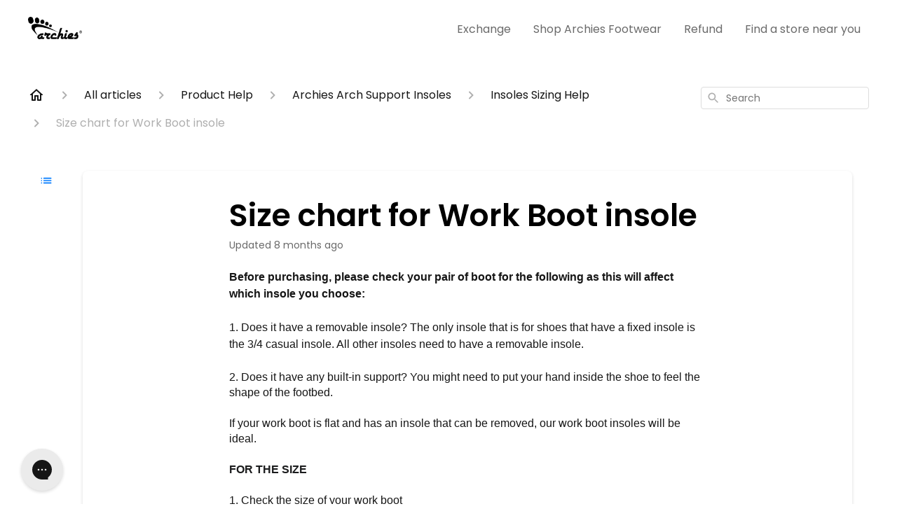

--- FILE ---
content_type: text/html; charset=utf-8
request_url: https://support.archiesfootwear.com.au/en-US/size-chart-for-work-boot-insole-308962
body_size: 43022
content:
<!DOCTYPE html><html lang="en-US"><head><meta charSet="utf-8"/><meta name="viewport" content="width=device-width"/><link rel="preconnect" href="https://fonts.googleapis.com"/><link rel="preconnect" href="https://fonts.gstatic.com" crossorigin="anonymous"/><link rel="stylesheet" type="text/css" data-href="https://fonts.googleapis.com/css2?family=Poppins:wght@400;500;600&amp;display=swap" data-optimized-fonts="true"/><title>Size chart for Work Boot insole</title><meta property="og:title" content="Size chart for Work Boot insole"/><meta name="description" content="Choose the same US shoe size as your shoe or measure the insole of your shoe and use our size chart"/><meta property="og:description" content="Choose the same US shoe size as your shoe or measure the insole of your shoe and use our size chart"/><meta property="og:type" content="website"/><meta property="og:locale" content="en-US"/><link rel="canonical" href="https://support.archiesfootwear.com.au/en-US/size-chart-for-work-boot-insole-308962"/><meta property="og:url" content="https://support.archiesfootwear.com.au/en-US/size-chart-for-work-boot-insole-308962"/><link rel="stylesheet" href="https://cdn.jsdelivr.net/npm/froala-editor@4.0.5/css/froala_style.min.css" type="text/css"/><meta name="next-head-count" content="14"/><meta name="viewport" content="width=device-width, initial-scale=1, maximum-scale=2"/><link data-next-font="" rel="preconnect" href="/" crossorigin="anonymous"/><link rel="preload" href="https://assets.gorgias.help/a8218f9a03e7a61da2f9498bd03ec1d3b2afdd2b/_next/static/css/850ff1e50bc7d3e0.css" as="style"/><link rel="stylesheet" href="https://assets.gorgias.help/a8218f9a03e7a61da2f9498bd03ec1d3b2afdd2b/_next/static/css/850ff1e50bc7d3e0.css" data-n-g=""/><noscript data-n-css=""></noscript><script defer="" nomodule="" src="https://assets.gorgias.help/a8218f9a03e7a61da2f9498bd03ec1d3b2afdd2b/_next/static/chunks/polyfills-42372ed130431b0a.js"></script><script src="https://assets.gorgias.help/a8218f9a03e7a61da2f9498bd03ec1d3b2afdd2b/_next/static/chunks/webpack-fd7e97d894c5cabb.js" defer=""></script><script src="https://assets.gorgias.help/a8218f9a03e7a61da2f9498bd03ec1d3b2afdd2b/_next/static/chunks/framework-a32fdada02556615.js" defer=""></script><script src="https://assets.gorgias.help/a8218f9a03e7a61da2f9498bd03ec1d3b2afdd2b/_next/static/chunks/main-39f1b79628174f5a.js" defer=""></script><script src="https://assets.gorgias.help/a8218f9a03e7a61da2f9498bd03ec1d3b2afdd2b/_next/static/chunks/pages/_app-5e7d9cf564920456.js" defer=""></script><script src="https://assets.gorgias.help/a8218f9a03e7a61da2f9498bd03ec1d3b2afdd2b/_next/static/chunks/1903-23ff1ec26f31d34a.js" defer=""></script><script src="https://assets.gorgias.help/a8218f9a03e7a61da2f9498bd03ec1d3b2afdd2b/_next/static/chunks/4096-6c8362c45ca7b523.js" defer=""></script><script src="https://assets.gorgias.help/a8218f9a03e7a61da2f9498bd03ec1d3b2afdd2b/_next/static/chunks/2275-221429e919b006ed.js" defer=""></script><script src="https://assets.gorgias.help/a8218f9a03e7a61da2f9498bd03ec1d3b2afdd2b/_next/static/chunks/8303-74dceabc329893cc.js" defer=""></script><script src="https://assets.gorgias.help/a8218f9a03e7a61da2f9498bd03ec1d3b2afdd2b/_next/static/chunks/7799-e343243b1dfaa0b5.js" defer=""></script><script src="https://assets.gorgias.help/a8218f9a03e7a61da2f9498bd03ec1d3b2afdd2b/_next/static/chunks/pages/%5BslugArticleId%5D-4e795cbb8bb6715b.js" defer=""></script><script src="https://assets.gorgias.help/a8218f9a03e7a61da2f9498bd03ec1d3b2afdd2b/_next/static/TTB2STTUwg15kUBM7rq40/_buildManifest.js" defer=""></script><script src="https://assets.gorgias.help/a8218f9a03e7a61da2f9498bd03ec1d3b2afdd2b/_next/static/TTB2STTUwg15kUBM7rq40/_ssgManifest.js" defer=""></script><link rel="stylesheet" href="https://fonts.googleapis.com/css2?family=Poppins:wght@400;500;600&display=swap"/></head><body><div id="__next"><div class="ghc-app"><style data-emotion="css-global 15mruzx">:root{--ghc-primary-color:#007aff;--ghc-primary-font-family:"Poppins";}html{line-height:1.15;-webkit-text-size-adjust:100%;}body{margin:0;}main{display:block;}h1{font-size:2em;margin:0.67em 0;}hr{box-sizing:content-box;height:0;overflow:visible;}pre{font-family:monospace,monospace;font-size:1em;}a{background-color:transparent;}abbr[title]{border-bottom:none;-webkit-text-decoration:underline;text-decoration:underline;-webkit-text-decoration:underline dotted;text-decoration:underline dotted;}b,strong{font-weight:bolder;}code,kbd,samp{font-family:monospace,monospace;font-size:1em;}small{font-size:80%;}sub,sup{font-size:75%;line-height:0;position:relative;vertical-align:baseline;}sub{bottom:-0.25em;}sup{top:-0.5em;}img{border-style:none;}button,input,optgroup,select,textarea{font-family:inherit;font-size:100%;line-height:1.15;margin:0;}button,input{overflow:visible;}button,select{text-transform:none;}button,[type="button"],[type="reset"],[type="submit"]{-webkit-appearance:button;}button::-moz-focus-inner,[type="button"]::-moz-focus-inner,[type="reset"]::-moz-focus-inner,[type="submit"]::-moz-focus-inner{border-style:none;padding:0;}button:-moz-focusring,[type="button"]:-moz-focusring,[type="reset"]:-moz-focusring,[type="submit"]:-moz-focusring{outline:1px dotted ButtonText;}fieldset{padding:0.35em 0.75em 0.625em;}legend{box-sizing:border-box;color:inherit;display:table;max-width:100%;padding:0;white-space:normal;}progress{vertical-align:baseline;}textarea{overflow:auto;}[type="checkbox"],[type="radio"]{box-sizing:border-box;padding:0;}[type="number"]::-webkit-inner-spin-button,[type="number"]::-webkit-outer-spin-button{height:auto;}[type="search"]{-webkit-appearance:textfield;outline-offset:-2px;}[type="search"]::-webkit-search-decoration{-webkit-appearance:none;}::-webkit-file-upload-button{-webkit-appearance:button;font:inherit;}details{display:block;}summary{display:-webkit-box;display:-webkit-list-item;display:-ms-list-itembox;display:list-item;}template{display:none;}[hidden]{display:none;}html{box-sizing:border-box;scroll-behavior:smooth;}*,*:before,*:after{box-sizing:inherit;}#nprogress .bar{background:#007aff!important;}#nprogress .peg{box-shadow:0 0 10px #007aff,0 0 5px #007aff;}#nprogress .spinner-icon{border-top-color:#007aff;border-left-color:#007aff;}.masonry-layout{display:-webkit-box;display:-webkit-flex;display:-ms-flexbox;display:flex;margin-left:-16px;width:auto;}@media (min-width: 768px){.masonry-layout{margin-right:40px;margin-left:40px;}}@media (min-width: 1240px){.masonry-layout{margin-right:0;margin-left:0;}}.masonry-layout_column{-webkit-background-clip:padding-box;background-clip:padding-box;}.masonry-layout_column:not(:first-child){padding-left:16px;}.masonry-layout_column>div{margin-bottom:16px;}</style><style data-emotion="css mk59p0">.css-mk59p0{min-height:100vh;display:-webkit-box;display:-webkit-flex;display:-ms-flexbox;display:flex;-webkit-flex-direction:column;-ms-flex-direction:column;flex-direction:column;-webkit-align-items:stretch;-webkit-box-align:stretch;-ms-flex-align:stretch;align-items:stretch;background-color:#FFFFFF;overflow-y:hidden;}</style><div class="ghc-main-wrapper css-mk59p0 e7zpaoq8"><style data-emotion="css 1xorig4">.css-1xorig4{position:-webkit-sticky;position:sticky;top:0;z-index:100;background-color:#FFFFFF;}</style><div class="ghc-header-wrapper css-1xorig4 e7zpaoq4"><style data-emotion="css umci57">.css-umci57{margin-right:16px;margin-left:16px;}@media (min-width: 568px){.css-umci57{margin-right:28px;margin-left:28px;}}@media (min-width: 768px){.css-umci57{margin-right:40px;margin-left:40px;}}@media (min-width: 1240px){.css-umci57{margin-left:0;margin-right:0;}}@media (min-width: 1240px){.css-umci57{margin-right:auto;margin-left:auto;width:100%;max-width:1200px;}}</style><style data-emotion="css 1pv47rk">.css-1pv47rk{display:-webkit-box;display:-webkit-flex;display:-ms-flexbox;display:flex;-webkit-flex-direction:row;-ms-flex-direction:row;flex-direction:row;-webkit-align-items:center;-webkit-box-align:center;-ms-flex-align:center;align-items:center;-webkit-box-pack:justify;-webkit-justify-content:space-between;justify-content:space-between;padding:20px 0;background-color:#FFFFFF;margin-right:16px;margin-left:16px;}@media (min-width: 1240px){.css-1pv47rk{padding:24px 0;}}@media (min-width: 568px){.css-1pv47rk{margin-right:28px;margin-left:28px;}}@media (min-width: 768px){.css-1pv47rk{margin-right:40px;margin-left:40px;}}@media (min-width: 1240px){.css-1pv47rk{margin-left:0;margin-right:0;}}@media (min-width: 1240px){.css-1pv47rk{margin-right:auto;margin-left:auto;width:100%;max-width:1200px;}}</style><header class="ghc-header-menu-container e7zpaoq3 css-1pv47rk e1fhn3j92" data-testid="header"><style data-emotion="css 1590xb2">.css-1590xb2{-webkit-flex:0 1 auto;-ms-flex:0 1 auto;flex:0 1 auto;height:32px;position:relative;-webkit-align-self:stretch;-ms-flex-item-align:stretch;align-self:stretch;margin:0;}@media (min-width: 320px){.css-1590xb2{max-width:calc(100% - 40px);}}@media (min-width: 568px){.css-1590xb2{max-width:initial;}}@media (min-width: 1240px){.css-1590xb2{overflow:hidden;}}</style><div class="ghc-brand-container css-1590xb2 e1e45vw83"><style data-emotion="css 47xh8o">.css-47xh8o{-webkit-text-decoration:none;text-decoration:none;color:inherit;cursor:pointer;}</style><a class="css-47xh8o e1e45vw80" href="/en-US"><style data-emotion="css 1jzv44t">.css-1jzv44t{object-fit:contain;object-position:left center;height:100%;width:auto;max-width:100%;}</style><img alt="AU | Archies Footwear FAQs logo" loading="lazy" width="180" height="32" decoding="async" data-nimg="1" class="css-1jzv44t e1e45vw81" style="color:transparent" sizes="180px" srcSet="https://attachments.gorgias.help/cdn-cgi/image/quality=100,width=16/https://attachments.gorgias.help/v31pE7yP402ZaGQR/hc/gpGJBxp0kYxYXZA5/2024051500-cb39b00a-fe55-4b57-9d01-0bad87f6c4ad-main%20mark%20-%20black.png 16w, https://attachments.gorgias.help/cdn-cgi/image/quality=100,width=32/https://attachments.gorgias.help/v31pE7yP402ZaGQR/hc/gpGJBxp0kYxYXZA5/2024051500-cb39b00a-fe55-4b57-9d01-0bad87f6c4ad-main%20mark%20-%20black.png 32w, https://attachments.gorgias.help/cdn-cgi/image/quality=100,width=48/https://attachments.gorgias.help/v31pE7yP402ZaGQR/hc/gpGJBxp0kYxYXZA5/2024051500-cb39b00a-fe55-4b57-9d01-0bad87f6c4ad-main%20mark%20-%20black.png 48w, https://attachments.gorgias.help/cdn-cgi/image/quality=100,width=64/https://attachments.gorgias.help/v31pE7yP402ZaGQR/hc/gpGJBxp0kYxYXZA5/2024051500-cb39b00a-fe55-4b57-9d01-0bad87f6c4ad-main%20mark%20-%20black.png 64w, https://attachments.gorgias.help/cdn-cgi/image/quality=100,width=96/https://attachments.gorgias.help/v31pE7yP402ZaGQR/hc/gpGJBxp0kYxYXZA5/2024051500-cb39b00a-fe55-4b57-9d01-0bad87f6c4ad-main%20mark%20-%20black.png 96w, https://attachments.gorgias.help/cdn-cgi/image/quality=100,width=128/https://attachments.gorgias.help/v31pE7yP402ZaGQR/hc/gpGJBxp0kYxYXZA5/2024051500-cb39b00a-fe55-4b57-9d01-0bad87f6c4ad-main%20mark%20-%20black.png 128w, https://attachments.gorgias.help/cdn-cgi/image/quality=100,width=256/https://attachments.gorgias.help/v31pE7yP402ZaGQR/hc/gpGJBxp0kYxYXZA5/2024051500-cb39b00a-fe55-4b57-9d01-0bad87f6c4ad-main%20mark%20-%20black.png 256w, https://attachments.gorgias.help/cdn-cgi/image/quality=100,width=384/https://attachments.gorgias.help/v31pE7yP402ZaGQR/hc/gpGJBxp0kYxYXZA5/2024051500-cb39b00a-fe55-4b57-9d01-0bad87f6c4ad-main%20mark%20-%20black.png 384w, https://attachments.gorgias.help/cdn-cgi/image/quality=100,width=640/https://attachments.gorgias.help/v31pE7yP402ZaGQR/hc/gpGJBxp0kYxYXZA5/2024051500-cb39b00a-fe55-4b57-9d01-0bad87f6c4ad-main%20mark%20-%20black.png 640w, https://attachments.gorgias.help/cdn-cgi/image/quality=100,width=750/https://attachments.gorgias.help/v31pE7yP402ZaGQR/hc/gpGJBxp0kYxYXZA5/2024051500-cb39b00a-fe55-4b57-9d01-0bad87f6c4ad-main%20mark%20-%20black.png 750w, https://attachments.gorgias.help/cdn-cgi/image/quality=100,width=828/https://attachments.gorgias.help/v31pE7yP402ZaGQR/hc/gpGJBxp0kYxYXZA5/2024051500-cb39b00a-fe55-4b57-9d01-0bad87f6c4ad-main%20mark%20-%20black.png 828w, https://attachments.gorgias.help/cdn-cgi/image/quality=100,width=1080/https://attachments.gorgias.help/v31pE7yP402ZaGQR/hc/gpGJBxp0kYxYXZA5/2024051500-cb39b00a-fe55-4b57-9d01-0bad87f6c4ad-main%20mark%20-%20black.png 1080w, https://attachments.gorgias.help/cdn-cgi/image/quality=100,width=1200/https://attachments.gorgias.help/v31pE7yP402ZaGQR/hc/gpGJBxp0kYxYXZA5/2024051500-cb39b00a-fe55-4b57-9d01-0bad87f6c4ad-main%20mark%20-%20black.png 1200w, https://attachments.gorgias.help/cdn-cgi/image/quality=100,width=1920/https://attachments.gorgias.help/v31pE7yP402ZaGQR/hc/gpGJBxp0kYxYXZA5/2024051500-cb39b00a-fe55-4b57-9d01-0bad87f6c4ad-main%20mark%20-%20black.png 1920w, https://attachments.gorgias.help/cdn-cgi/image/quality=100,width=2048/https://attachments.gorgias.help/v31pE7yP402ZaGQR/hc/gpGJBxp0kYxYXZA5/2024051500-cb39b00a-fe55-4b57-9d01-0bad87f6c4ad-main%20mark%20-%20black.png 2048w, https://attachments.gorgias.help/cdn-cgi/image/quality=100,width=3840/https://attachments.gorgias.help/v31pE7yP402ZaGQR/hc/gpGJBxp0kYxYXZA5/2024051500-cb39b00a-fe55-4b57-9d01-0bad87f6c4ad-main%20mark%20-%20black.png 3840w" src="https://attachments.gorgias.help/cdn-cgi/image/quality=100,width=3840/https://attachments.gorgias.help/v31pE7yP402ZaGQR/hc/gpGJBxp0kYxYXZA5/2024051500-cb39b00a-fe55-4b57-9d01-0bad87f6c4ad-main%20mark%20-%20black.png"/></a></div><style data-emotion="css zwxsua">.css-zwxsua{display:none;text-align:right;}@media (min-width: 1240px){.css-zwxsua{display:grid;grid-gap:8px;grid-template-columns:repeat(4, auto);}}</style><nav data-testid="header-nav-items" aria-label="Primary menu" class="css-zwxsua e1fhn3j90"><style data-emotion="css 1o1fut0">.css-1o1fut0{font-family:var(--ghc-primary-font-family),sans-serif;-webkit-font-smoothing:antialiased;-moz-osx-font-smoothing:grayscale;font-style:normal;font-weight:normal;font-size:16px;line-height:24px;-webkit-text-decoration:none;text-decoration:none;padding:6px 12px;color:#6A6A6A;-webkit-transition:color 200ms linear;transition:color 200ms linear;}.css-1o1fut0:hover,.css-1o1fut0:active{color:#161616;}</style><a href="https://returns.archiesfootwear.com.au/" target="_blank" class="css-1o1fut0 e1zzhym0">Exchange</a><a href="https://archiesfootwear.com.au" target="_blank" class="css-1o1fut0 e1zzhym0">Shop Archies Footwear</a><a href="https://returns.archiesfootwear.com.au/" target="_blank" class="css-1o1fut0 e1zzhym0">Refund</a><a href="https://archiesfootwear.com.au/tools/store-locator/" target="_blank" class="css-1o1fut0 e1zzhym0">Find a store near you</a></nav><style data-emotion="css f1ydhg">.css-f1ydhg{fill:#6A6A6A;}@media (min-width: 1240px){.css-f1ydhg{display:none;}}</style><svg width="24" height="24" viewBox="0 0 24 24" fill="#161616" xmlns="http://www.w3.org/2000/svg" data-testid="header-mobile-menu-icon" aria-hidden="true" class="css-f1ydhg e1fhn3j91"><path d="M4 18H20C20.55 18 21 17.55 21 17C21 16.45 20.55 16 20 16H4C3.45 16 3 16.45 3 17C3 17.55 3.45 18 4 18ZM4 13H20C20.55 13 21 12.55 21 12C21 11.45 20.55 11 20 11H4C3.45 11 3 11.45 3 12C3 12.55 3.45 13 4 13ZM3 7C3 7.55 3.45 8 4 8H20C20.55 8 21 7.55 21 7C21 6.45 20.55 6 20 6H4C3.45 6 3 6.45 3 7Z"></path></svg><style data-emotion="css ukedaw">.css-ukedaw{display:none;background-color:#FFFFFF;position:fixed;height:100%;left:0;right:0;top:0;bottom:0;width:100%;}@media (min-width: 1240px){.css-ukedaw{display:none;}}</style><div class="css-ukedaw e1sdkc694" data-testid="mobile-menu"><style data-emotion="css rtyqw0">.css-rtyqw0{display:-webkit-box;display:-webkit-flex;display:-ms-flexbox;display:flex;-webkit-flex-direction:row;-ms-flex-direction:row;flex-direction:row;-webkit-align-items:center;-webkit-box-align:center;-ms-flex-align:center;align-items:center;-webkit-box-pack:justify;-webkit-justify-content:space-between;justify-content:space-between;padding:20px 0;background-color:#FFFFFF;margin-right:16px;margin-left:16px;}@media (min-width: 568px){.css-rtyqw0{margin-right:28px;margin-left:28px;}}@media (min-width: 768px){.css-rtyqw0{margin-right:40px;margin-left:40px;}}@media (min-width: 1240px){.css-rtyqw0{margin-left:0;margin-right:0;}}@media (min-width: 1240px){.css-rtyqw0{margin-right:auto;margin-left:auto;width:100%;max-width:1200px;}}</style><div class="e7zpaoq3 css-rtyqw0 e1zzhym1"><div class="ghc-brand-container css-1590xb2 e1e45vw83"><a class="css-47xh8o e1e45vw80" href="/en-US"><img alt="AU | Archies Footwear FAQs logo" loading="lazy" width="180" height="32" decoding="async" data-nimg="1" class="css-1jzv44t e1e45vw81" style="color:transparent" sizes="180px" srcSet="https://attachments.gorgias.help/cdn-cgi/image/quality=100,width=16/https://attachments.gorgias.help/v31pE7yP402ZaGQR/hc/gpGJBxp0kYxYXZA5/2024051500-cb39b00a-fe55-4b57-9d01-0bad87f6c4ad-main%20mark%20-%20black.png 16w, https://attachments.gorgias.help/cdn-cgi/image/quality=100,width=32/https://attachments.gorgias.help/v31pE7yP402ZaGQR/hc/gpGJBxp0kYxYXZA5/2024051500-cb39b00a-fe55-4b57-9d01-0bad87f6c4ad-main%20mark%20-%20black.png 32w, https://attachments.gorgias.help/cdn-cgi/image/quality=100,width=48/https://attachments.gorgias.help/v31pE7yP402ZaGQR/hc/gpGJBxp0kYxYXZA5/2024051500-cb39b00a-fe55-4b57-9d01-0bad87f6c4ad-main%20mark%20-%20black.png 48w, https://attachments.gorgias.help/cdn-cgi/image/quality=100,width=64/https://attachments.gorgias.help/v31pE7yP402ZaGQR/hc/gpGJBxp0kYxYXZA5/2024051500-cb39b00a-fe55-4b57-9d01-0bad87f6c4ad-main%20mark%20-%20black.png 64w, https://attachments.gorgias.help/cdn-cgi/image/quality=100,width=96/https://attachments.gorgias.help/v31pE7yP402ZaGQR/hc/gpGJBxp0kYxYXZA5/2024051500-cb39b00a-fe55-4b57-9d01-0bad87f6c4ad-main%20mark%20-%20black.png 96w, https://attachments.gorgias.help/cdn-cgi/image/quality=100,width=128/https://attachments.gorgias.help/v31pE7yP402ZaGQR/hc/gpGJBxp0kYxYXZA5/2024051500-cb39b00a-fe55-4b57-9d01-0bad87f6c4ad-main%20mark%20-%20black.png 128w, https://attachments.gorgias.help/cdn-cgi/image/quality=100,width=256/https://attachments.gorgias.help/v31pE7yP402ZaGQR/hc/gpGJBxp0kYxYXZA5/2024051500-cb39b00a-fe55-4b57-9d01-0bad87f6c4ad-main%20mark%20-%20black.png 256w, https://attachments.gorgias.help/cdn-cgi/image/quality=100,width=384/https://attachments.gorgias.help/v31pE7yP402ZaGQR/hc/gpGJBxp0kYxYXZA5/2024051500-cb39b00a-fe55-4b57-9d01-0bad87f6c4ad-main%20mark%20-%20black.png 384w, https://attachments.gorgias.help/cdn-cgi/image/quality=100,width=640/https://attachments.gorgias.help/v31pE7yP402ZaGQR/hc/gpGJBxp0kYxYXZA5/2024051500-cb39b00a-fe55-4b57-9d01-0bad87f6c4ad-main%20mark%20-%20black.png 640w, https://attachments.gorgias.help/cdn-cgi/image/quality=100,width=750/https://attachments.gorgias.help/v31pE7yP402ZaGQR/hc/gpGJBxp0kYxYXZA5/2024051500-cb39b00a-fe55-4b57-9d01-0bad87f6c4ad-main%20mark%20-%20black.png 750w, https://attachments.gorgias.help/cdn-cgi/image/quality=100,width=828/https://attachments.gorgias.help/v31pE7yP402ZaGQR/hc/gpGJBxp0kYxYXZA5/2024051500-cb39b00a-fe55-4b57-9d01-0bad87f6c4ad-main%20mark%20-%20black.png 828w, https://attachments.gorgias.help/cdn-cgi/image/quality=100,width=1080/https://attachments.gorgias.help/v31pE7yP402ZaGQR/hc/gpGJBxp0kYxYXZA5/2024051500-cb39b00a-fe55-4b57-9d01-0bad87f6c4ad-main%20mark%20-%20black.png 1080w, https://attachments.gorgias.help/cdn-cgi/image/quality=100,width=1200/https://attachments.gorgias.help/v31pE7yP402ZaGQR/hc/gpGJBxp0kYxYXZA5/2024051500-cb39b00a-fe55-4b57-9d01-0bad87f6c4ad-main%20mark%20-%20black.png 1200w, https://attachments.gorgias.help/cdn-cgi/image/quality=100,width=1920/https://attachments.gorgias.help/v31pE7yP402ZaGQR/hc/gpGJBxp0kYxYXZA5/2024051500-cb39b00a-fe55-4b57-9d01-0bad87f6c4ad-main%20mark%20-%20black.png 1920w, https://attachments.gorgias.help/cdn-cgi/image/quality=100,width=2048/https://attachments.gorgias.help/v31pE7yP402ZaGQR/hc/gpGJBxp0kYxYXZA5/2024051500-cb39b00a-fe55-4b57-9d01-0bad87f6c4ad-main%20mark%20-%20black.png 2048w, https://attachments.gorgias.help/cdn-cgi/image/quality=100,width=3840/https://attachments.gorgias.help/v31pE7yP402ZaGQR/hc/gpGJBxp0kYxYXZA5/2024051500-cb39b00a-fe55-4b57-9d01-0bad87f6c4ad-main%20mark%20-%20black.png 3840w" src="https://attachments.gorgias.help/cdn-cgi/image/quality=100,width=3840/https://attachments.gorgias.help/v31pE7yP402ZaGQR/hc/gpGJBxp0kYxYXZA5/2024051500-cb39b00a-fe55-4b57-9d01-0bad87f6c4ad-main%20mark%20-%20black.png"/></a></div><style data-emotion="css 1cliq51">.css-1cliq51{fill:#6A6A6A;}</style><svg width="24" height="24" viewBox="0 0 24 24" fill="#161616" xmlns="http://www.w3.org/2000/svg" class="css-1cliq51 e1sdkc692"><path d="M18.3002 5.71022C17.9102 5.32022 17.2802 5.32022 16.8902 5.71022L12.0002 10.5902L7.11022 5.70021C6.72022 5.31021 6.09021 5.31021 5.70021 5.70021C5.31021 6.09021 5.31021 6.72022 5.70021 7.11022L10.5902 12.0002L5.70021 16.8902C5.31021 17.2802 5.31021 17.9102 5.70021 18.3002C6.09021 18.6902 6.72022 18.6902 7.11022 18.3002L12.0002 13.4102L16.8902 18.3002C17.2802 18.6902 17.9102 18.6902 18.3002 18.3002C18.6902 17.9102 18.6902 17.2802 18.3002 16.8902L13.4102 12.0002L18.3002 7.11022C18.6802 6.73022 18.6802 6.09022 18.3002 5.71022Z"></path></svg></div><style data-emotion="css sirhaf">.css-sirhaf{display:grid;grid-gap:8px;padding:16px;}</style><nav class="css-sirhaf e1sdkc693"><a href="https://returns.archiesfootwear.com.au/" target="_blank" class="css-1o1fut0 e1zzhym0">Exchange</a><a href="https://archiesfootwear.com.au" target="_blank" class="css-1o1fut0 e1zzhym0">Shop Archies Footwear</a><a href="https://returns.archiesfootwear.com.au/" target="_blank" class="css-1o1fut0 e1zzhym0">Refund</a><a href="https://archiesfootwear.com.au/tools/store-locator/" target="_blank" class="css-1o1fut0 e1zzhym0">Find a store near you</a></nav><style data-emotion="css c4j36v">.css-c4j36v{margin-block-start:4px;margin-block-end:4px;border:0;height:1px;background:#DDDDDD;}</style><hr class="css-c4j36v e1sdkc690"/><nav class="css-sirhaf e1sdkc693"><style data-emotion="css 1x1th0d">.css-1x1th0d{font-family:var(--ghc-primary-font-family),sans-serif;-webkit-font-smoothing:antialiased;-moz-osx-font-smoothing:grayscale;font-style:normal;font-weight:normal;font-size:16px;line-height:24px;-webkit-text-decoration:none;text-decoration:none;padding:6px 12px;color:#6A6A6A;-webkit-transition:color 200ms linear;transition:color 200ms linear;border:none;background:none;display:-webkit-box;display:-webkit-flex;display:-ms-flexbox;display:flex;gap:4px;-webkit-align-items:center;-webkit-box-align:center;-ms-flex-align:center;align-items:center;}.css-1x1th0d:hover,.css-1x1th0d:active{color:#161616;}</style><button class="css-1x1th0d e1sdkc691"><style data-emotion="css 19hyj68">.css-19hyj68{position:relative;height:1em;width:1em;}</style><div class="css-19hyj68 e1u3bja70"><img alt="English (US)" decoding="async" data-nimg="fill" style="position:absolute;height:100%;width:100%;left:0;top:0;right:0;bottom:0;color:transparent" src="[data-uri]"/></div> <!-- -->English (US)</button></nav></div></header></div><style data-emotion="css m8poij">.css-m8poij{margin-right:16px;margin-left:16px;}@media (min-width: 568px){.css-m8poij{margin-right:28px;margin-left:28px;}}@media (min-width: 768px){.css-m8poij{margin-right:40px;margin-left:40px;}}@media (min-width: 1240px){.css-m8poij{margin-left:0;margin-right:0;}}@media (min-width: 1240px){.css-m8poij{margin:auto;width:100%;max-width:1200px;}}</style><div class="css-m8poij e7zpaoq7"></div><style data-emotion="css 1wqde3n">.css-1wqde3n{-webkit-flex:1;-ms-flex:1;flex:1;display:-webkit-box;display:-webkit-flex;display:-ms-flexbox;display:flex;-webkit-flex-direction:column;-ms-flex-direction:column;flex-direction:column;position:relative;margin:0;}@media (min-width: 768px){.css-1wqde3n{margin:16px 0 56px;-webkit-box-pack:initial;-ms-flex-pack:initial;-webkit-justify-content:initial;justify-content:initial;}}@media (min-width: 1240px){.css-1wqde3n{width:100%;margin:24px auto 56px;max-width:1200px;}}</style><div class="ghc-main-content-container css-1wqde3n e7zpaoq6"><style data-emotion="css 1yd23ty">.css-1yd23ty{margin-right:16px;margin-left:16px;}@media (min-width: 568px){.css-1yd23ty{margin-right:28px;margin-left:28px;}}@media (min-width: 768px){.css-1yd23ty{margin-right:40px;margin-left:40px;}}@media (min-width: 1240px){.css-1yd23ty{margin-left:0;margin-right:0;}}@media (min-width: 768px){.css-1yd23ty{margin-bottom:16px;}}</style><div class="css-1yd23ty e9fe0vc5"><style data-emotion="css zy42vf">.css-zy42vf{display:-webkit-box;display:-webkit-flex;display:-ms-flexbox;display:flex;-webkit-box-flex-wrap:wrap;-webkit-flex-wrap:wrap;-ms-flex-wrap:wrap;flex-wrap:wrap;-webkit-box-pack:justify;-webkit-justify-content:space-between;justify-content:space-between;-webkit-align-items:center;-webkit-box-align:center;-ms-flex-align:center;align-items:center;min-height:64px;padding-bottom:16px;}@media (min-width: 768px){.css-zy42vf{-webkit-box-flex-wrap:initial;-webkit-flex-wrap:initial;-ms-flex-wrap:initial;flex-wrap:initial;-webkit-box-pack:initial;-ms-flex-pack:initial;-webkit-justify-content:initial;justify-content:initial;-webkit-align-items:initial;-webkit-box-align:initial;-ms-flex-align:initial;align-items:initial;display:grid;grid-template-columns:1fr 240px;}}</style><div class="css-zy42vf e9fe0vc4"><style data-emotion="css 4n65xp">.css-4n65xp{display:-webkit-box;display:-webkit-flex;display:-ms-flexbox;display:flex;-webkit-box-flex-wrap:wrap;-webkit-flex-wrap:wrap;-ms-flex-wrap:wrap;flex-wrap:wrap;-webkit-box-pack:justify;-webkit-justify-content:space-between;justify-content:space-between;-webkit-align-items:center;-webkit-box-align:center;-ms-flex-align:center;align-items:center;}</style><div class="css-4n65xp e9fe0vc3"><style data-emotion="css 1v3caum">.css-1v3caum{padding-top:16px;}</style><style data-emotion="css 1j8ix88">.css-1j8ix88{-webkit-flex:1 0 auto;-ms-flex:1 0 auto;flex:1 0 auto;display:-webkit-box;display:-webkit-flex;display:-ms-flexbox;display:flex;-webkit-flex-direction:row;-ms-flex-direction:row;flex-direction:row;-webkit-box-flex-wrap:wrap;-webkit-flex-wrap:wrap;-ms-flex-wrap:wrap;flex-wrap:wrap;-webkit-align-items:center;-webkit-box-align:center;-ms-flex-align:center;align-items:center;max-width:100%;margin-bottom:-16px;padding-top:16px;}.css-1j8ix88>*{margin-bottom:16px;}</style><nav class="ghc-breadcrumbs-container e9fe0vc1 css-1j8ix88 ecpqs3l3" aria-label="Breadcrumb"><a class="ghc-breadcrumbs-home" style="height:24px;width:24px;margin-right:16px" href="/en-US"><style data-emotion="css 1skx4g">.css-1skx4g{cursor:pointer;vertical-align:top;}</style><svg width="24" height="24" viewBox="0 0 24 24" fill="#161616" xmlns="http://www.w3.org/2000/svg" aria-hidden="true" class="css-1skx4g ecpqs3l0"><path d="M11.9998 5.69017L16.8343 10.0412C16.9396 10.136 16.9998 10.2711 16.9998 10.4129V18.0002H14.9998V12.5002C14.9998 12.224 14.7759 12.0002 14.4998 12.0002H9.49978C9.22364 12.0002 8.99978 12.224 8.99978 12.5002V18.0002H6.99978V10.4129C6.99978 10.2711 7.05994 10.136 7.1653 10.0412L11.9998 5.69017ZM12.3343 3.3012C12.1441 3.13007 11.8555 3.13007 11.6653 3.3012L2.96828 11.1285C2.62767 11.4351 2.84452 12.0002 3.30276 12.0002H4.99978V19.0002C4.99978 19.5525 5.4475 20.0002 5.99978 20.0002H9.99978C10.5521 20.0002 10.9998 19.5525 10.9998 19.0002V14.0002H12.9998V19.0002C12.9998 19.5525 13.4475 20.0002 13.9998 20.0002H17.9998C18.5521 20.0002 18.9998 19.5525 18.9998 19.0002V12.0002H20.6968C21.155 12.0002 21.3719 11.4351 21.0313 11.1285L12.3343 3.3012Z"></path></svg></a><style data-emotion="css 5z3jtg">.css-5z3jtg{margin-right:16px;display:-webkit-box;display:-webkit-flex;display:-ms-flexbox;display:flex;-webkit-flex-direction:row;-ms-flex-direction:row;flex-direction:row;-webkit-align-items:center;-webkit-box-align:center;-ms-flex-align:center;align-items:center;}</style><div class="ghc-breadcrumbs-item css-5z3jtg ecpqs3l2"><style data-emotion="css o7nnmj">.css-o7nnmj{margin-right:16px;}</style><style data-emotion="css 1vt6q91">.css-1vt6q91{fill:#AFAFAF;-webkit-transform:rotate(0deg);-moz-transform:rotate(0deg);-ms-transform:rotate(0deg);transform:rotate(0deg);margin-right:16px;}</style><svg width="24" height="24" viewBox="0 0 24 24" fill="#6A6A6A" xmlns="http://www.w3.org/2000/svg" facing="right" aria-hidden="true" class="ecpqs3l1 css-1vt6q91 e18qeao70"><path d="M9.29006 15.8805L13.1701 12.0005L9.29006 8.12047C8.90006 7.73047 8.90006 7.10047 9.29006 6.71047C9.68006 6.32047 10.3101 6.32047 10.7001 6.71047L15.2901 11.3005C15.6801 11.6905 15.6801 12.3205 15.2901 12.7105L10.7001 17.3005C10.3101 17.6905 9.68006 17.6905 9.29006 17.3005C8.91006 16.9105 8.90006 16.2705 9.29006 15.8805Z"></path></svg><style data-emotion="css g65o95">.css-g65o95{-webkit-text-decoration:none;text-decoration:none;}</style><a class="css-g65o95 e1vnn2d20" href="/en-US/articles"><style data-emotion="css 1v0mfn2">.css-1v0mfn2{font-family:var(--ghc-primary-font-family),sans-serif;-webkit-font-smoothing:antialiased;-moz-osx-font-smoothing:grayscale;font-size:16px;font-style:normal;font-weight:400;line-height:24px;letter-spacing:0px;color:#161616;}</style><span class="css-1v0mfn2 e1vnn2d21">All articles</span></a></div><div class="ghc-breadcrumbs-item css-5z3jtg ecpqs3l2"><svg width="24" height="24" viewBox="0 0 24 24" fill="#6A6A6A" xmlns="http://www.w3.org/2000/svg" facing="right" aria-hidden="true" class="ecpqs3l1 css-1vt6q91 e18qeao70"><path d="M9.29006 15.8805L13.1701 12.0005L9.29006 8.12047C8.90006 7.73047 8.90006 7.10047 9.29006 6.71047C9.68006 6.32047 10.3101 6.32047 10.7001 6.71047L15.2901 11.3005C15.6801 11.6905 15.6801 12.3205 15.2901 12.7105L10.7001 17.3005C10.3101 17.6905 9.68006 17.6905 9.29006 17.3005C8.91006 16.9105 8.90006 16.2705 9.29006 15.8805Z"></path></svg><a class="css-g65o95 e1vnn2d20" href="/en-US/articles/product-help-325367"><span class="css-1v0mfn2 e1vnn2d21">Product Help</span></a></div><div class="ghc-breadcrumbs-item css-5z3jtg ecpqs3l2"><svg width="24" height="24" viewBox="0 0 24 24" fill="#6A6A6A" xmlns="http://www.w3.org/2000/svg" facing="right" aria-hidden="true" class="ecpqs3l1 css-1vt6q91 e18qeao70"><path d="M9.29006 15.8805L13.1701 12.0005L9.29006 8.12047C8.90006 7.73047 8.90006 7.10047 9.29006 6.71047C9.68006 6.32047 10.3101 6.32047 10.7001 6.71047L15.2901 11.3005C15.6801 11.6905 15.6801 12.3205 15.2901 12.7105L10.7001 17.3005C10.3101 17.6905 9.68006 17.6905 9.29006 17.3005C8.91006 16.9105 8.90006 16.2705 9.29006 15.8805Z"></path></svg><a class="css-g65o95 e1vnn2d20" href="/en-US/articles/archies-arch-support-insoles-89073"><span class="css-1v0mfn2 e1vnn2d21">Archies Arch Support Insoles</span></a></div><div class="ghc-breadcrumbs-item css-5z3jtg ecpqs3l2"><svg width="24" height="24" viewBox="0 0 24 24" fill="#6A6A6A" xmlns="http://www.w3.org/2000/svg" facing="right" aria-hidden="true" class="ecpqs3l1 css-1vt6q91 e18qeao70"><path d="M9.29006 15.8805L13.1701 12.0005L9.29006 8.12047C8.90006 7.73047 8.90006 7.10047 9.29006 6.71047C9.68006 6.32047 10.3101 6.32047 10.7001 6.71047L15.2901 11.3005C15.6801 11.6905 15.6801 12.3205 15.2901 12.7105L10.7001 17.3005C10.3101 17.6905 9.68006 17.6905 9.29006 17.3005C8.91006 16.9105 8.90006 16.2705 9.29006 15.8805Z"></path></svg><a class="css-g65o95 e1vnn2d20" href="/en-US/articles/insoles-sizing-help-89074"><span class="css-1v0mfn2 e1vnn2d21">Insoles Sizing Help</span></a></div><div class="ghc-breadcrumbs-item css-5z3jtg ecpqs3l2"><svg width="24" height="24" viewBox="0 0 24 24" fill="#6A6A6A" xmlns="http://www.w3.org/2000/svg" facing="right" aria-hidden="true" class="ecpqs3l1 css-1vt6q91 e18qeao70"><path d="M9.29006 15.8805L13.1701 12.0005L9.29006 8.12047C8.90006 7.73047 8.90006 7.10047 9.29006 6.71047C9.68006 6.32047 10.3101 6.32047 10.7001 6.71047L15.2901 11.3005C15.6801 11.6905 15.6801 12.3205 15.2901 12.7105L10.7001 17.3005C10.3101 17.6905 9.68006 17.6905 9.29006 17.3005C8.91006 16.9105 8.90006 16.2705 9.29006 15.8805Z"></path></svg><style data-emotion="css 1pp9xez">.css-1pp9xez{font-family:var(--ghc-primary-font-family),sans-serif;-webkit-font-smoothing:antialiased;-moz-osx-font-smoothing:grayscale;font-size:16px;font-style:normal;font-weight:400;line-height:24px;letter-spacing:0px;color:#AFAFAF;}</style><span class="css-1pp9xez e1vnn2d21">Size chart for Work Boot insole</span></div></nav></div><style data-emotion="css 1sh5uvj">.css-1sh5uvj{-webkit-flex:1 0 240px;-ms-flex:1 0 240px;flex:1 0 240px;padding-top:16px;}@media (min-width: 568px){.css-1sh5uvj{max-width:240px;}}</style><style data-emotion="css o5rpzk">.css-o5rpzk{position:relative;min-width:240px;-webkit-flex:1 0 240px;-ms-flex:1 0 240px;flex:1 0 240px;padding-top:16px;}@media (min-width: 568px){.css-o5rpzk{max-width:240px;}}</style><div class="e9fe0vc0 css-o5rpzk e1ud3o2f10"><style data-emotion="css vuxxad">.css-vuxxad{width:100%;height:32px;position:relative;}</style><div class="css-vuxxad e1ud3o2f9"><style data-emotion="css 1gaq6r2">.css-1gaq6r2{position:absolute;z-index:1;width:100%;border-radius:4px;background:#FFFFFF;padding:6px 8px;}.css-1gaq6r2::after{content:'';background:#FFFFFF;position:absolute;z-index:-1;top:0;left:0;width:100%;height:100%;border-radius:4px;border-style:solid;border-color:#DDDDDD;border-width:1px;}.css-1gaq6r2::after[aria-expanded='true']::after{border-width:2px;}</style><div role="combobox" aria-expanded="false" aria-haspopup="listbox" aria-labelledby="algolia-search-combobox-label" class="css-1gaq6r2 e1ud3o2f8"><style data-emotion="css 8xhv84">.css-8xhv84{width:100%;display:-webkit-box;display:-webkit-flex;display:-ms-flexbox;display:flex;}</style><form action="" novalidate="" role="search" class="css-8xhv84 e1ud3o2f7"><style data-emotion="css 10pl228">.css-10pl228{width:20px;height:20px;padding:0;border:0;background:none;}.css-10pl228 svg{width:20px;height:20px;overflow:inherit;vertical-align:top;}</style><div aria-hidden="true" class="css-10pl228 e1ud3o2f12"><style data-emotion="css r01nf4">.css-r01nf4 path{fill:#AFAFAF;}</style><svg width="24" height="24" viewBox="0 0 24 24" fill="none" xmlns="http://www.w3.org/2000/svg" class="css-r01nf4 e1ud3o2f4"><path d="M15.5001 14H14.7101L14.4301 13.73C15.6301 12.33 16.2501 10.42 15.9101 8.39002C15.4401 5.61002 13.1201 3.39002 10.3201 3.05002C6.09014 2.53002 2.53014 6.09001 3.05014 10.32C3.39014 13.12 5.61014 15.44 8.39014 15.91C10.4201 16.25 12.3301 15.63 13.7301 14.43L14.0001 14.71V15.5L18.2501 19.75C18.6601 20.16 19.3301 20.16 19.7401 19.75C20.1501 19.34 20.1501 18.67 19.7401 18.26L15.5001 14ZM9.50014 14C7.01014 14 5.00014 11.99 5.00014 9.50002C5.00014 7.01002 7.01014 5.00002 9.50014 5.00002C11.9901 5.00002 14.0001 7.01002 14.0001 9.50002C14.0001 11.99 11.9901 14 9.50014 14Z" fill="#161616"></path></svg></div><style data-emotion="css 1ixuqoh">.css-1ixuqoh{clip:rect(1px, 1px, 1px, 1px);-webkit-clip-path:inset(50%);clip-path:inset(50%);height:1px;width:1px;margin:-1px;overflow:hidden;padding:0;position:absolute;}</style><label id="algolia-search-combobox-label" for="algolia-search-combobox-input" class="css-1ixuqoh e1ud3o2f11">Search</label><style data-emotion="css xufeo3">.css-xufeo3{width:100%;margin:0 8px;font-family:var(--ghc-primary-font-family),sans-serif;-webkit-font-smoothing:antialiased;-moz-osx-font-smoothing:grayscale;font-size:14px;line-height:20px;-webkit-appearance:none;-moz-appearance:none;-ms-appearance:none;appearance:none;border:none;outline:none;padding:0;background-color:white;}.css-xufeo3::-webkit-search-cancel-button{-webkit-appearance:none;}</style><input aria-autocomplete="both" aria-labelledby="algolia-search-combobox-label" id="algolia-search-combobox-input" autoComplete="off" autoCorrect="off" autoCapitalize="off" enterKeyHint="search" spellcheck="false" placeholder="Search" maxLength="512" type="search" class="css-xufeo3 e1ud3o2f6" value=""/></form></div></div></div></div></div><style data-emotion="css 10ka66o">.css-10ka66o{display:-webkit-box;display:-webkit-flex;display:-ms-flexbox;display:flex;-webkit-flex-direction:column;-ms-flex-direction:column;flex-direction:column;-webkit-box-flex:1;-webkit-flex-grow:1;-ms-flex-positive:1;flex-grow:1;}@media (min-width: 1240px){.css-10ka66o{-webkit-flex-direction:row;-ms-flex-direction:row;flex-direction:row;}}</style><div class="ghc-with-navigation-sidebar-v2 css-10ka66o e15e7tjv6"><style data-emotion="css 1wy1qtd">.css-1wy1qtd{margin-left:16px;}@media (min-width: 568px){.css-1wy1qtd{margin-left:24px;}}@media (min-width: 768px){.css-1wy1qtd{margin-left:64px;}}@media (min-width: 1240px){.css-1wy1qtd{margin-left:7.7px;display:block;}}</style><div class="css-1wy1qtd e15e7tjv2"><style data-emotion="css hxq15f">.css-hxq15f{margin-right:10.5px;margin-top:20px;min-width:36px;min-height:36px;display:none;position:-webkit-sticky;position:sticky;top:100px;}.css-hxq15f:hover{cursor:pointer;}@media (min-width: 1240px){.css-hxq15f{display:inline-block;}}</style><div class="ghc-open-navigation-sidebar css-hxq15f e17yqjk03"><style data-emotion="css ixolil">.css-ixolil{width:36px;height:36px;display:inline-block;position:absolute;top:0;left:0;}</style><div class="css-ixolil e17yqjk01"><style data-emotion="css e8qlxy">.css-e8qlxy{position:absolute;top:50%;left:50%;-webkit-transform:translate(-50%, -50%);-moz-transform:translate(-50%, -50%);-ms-transform:translate(-50%, -50%);transform:translate(-50%, -50%);fill:#007aff;width:16px;height:16px;}</style><svg width="15" height="8.33" viewBox="0 0 16 10" xmlns="http://www.w3.org/2000/svg" aria-hidden="true" class="css-e8qlxy e17yqjk00"><path d="M1.33333 5.83398C1.79167 5.83398 2.16667 5.45898 2.16667 5.00065C2.16667 4.54232 1.79167 4.16732 1.33333 4.16732C0.875 4.16732 0.5 4.54232 0.5 5.00065C0.5 5.45898 0.875 5.83398 1.33333 5.83398ZM1.33333 9.16732C1.79167 9.16732 2.16667 8.79232 2.16667 8.33398C2.16667 7.87565 1.79167 7.50065 1.33333 7.50065C0.875 7.50065 0.5 7.87565 0.5 8.33398C0.5 8.79232 0.875 9.16732 1.33333 9.16732ZM1.33333 2.50065C1.79167 2.50065 2.16667 2.12565 2.16667 1.66732C2.16667 1.20898 1.79167 0.833984 1.33333 0.833984C0.875 0.833984 0.5 1.20898 0.5 1.66732C0.5 2.12565 0.875 2.50065 1.33333 2.50065ZM4.66667 5.83398H14.6667C15.125 5.83398 15.5 5.45898 15.5 5.00065C15.5 4.54232 15.125 4.16732 14.6667 4.16732H4.66667C4.20833 4.16732 3.83333 4.54232 3.83333 5.00065C3.83333 5.45898 4.20833 5.83398 4.66667 5.83398ZM4.66667 9.16732H14.6667C15.125 9.16732 15.5 8.79232 15.5 8.33398C15.5 7.87565 15.125 7.50065 14.6667 7.50065H4.66667C4.20833 7.50065 3.83333 7.87565 3.83333 8.33398C3.83333 8.79232 4.20833 9.16732 4.66667 9.16732ZM3.83333 1.66732C3.83333 2.12565 4.20833 2.50065 4.66667 2.50065H14.6667C15.125 2.50065 15.5 2.12565 15.5 1.66732C15.5 1.20898 15.125 0.833984 14.6667 0.833984H4.66667C4.20833 0.833984 3.83333 1.20898 3.83333 1.66732ZM1.33333 5.83398C1.79167 5.83398 2.16667 5.45898 2.16667 5.00065C2.16667 4.54232 1.79167 4.16732 1.33333 4.16732C0.875 4.16732 0.5 4.54232 0.5 5.00065C0.5 5.45898 0.875 5.83398 1.33333 5.83398ZM1.33333 9.16732C1.79167 9.16732 2.16667 8.79232 2.16667 8.33398C2.16667 7.87565 1.79167 7.50065 1.33333 7.50065C0.875 7.50065 0.5 7.87565 0.5 8.33398C0.5 8.79232 0.875 9.16732 1.33333 9.16732ZM1.33333 2.50065C1.79167 2.50065 2.16667 2.12565 2.16667 1.66732C2.16667 1.20898 1.79167 0.833984 1.33333 0.833984C0.875 0.833984 0.5 1.20898 0.5 1.66732C0.5 2.12565 0.875 2.50065 1.33333 2.50065ZM4.66667 5.83398H14.6667C15.125 5.83398 15.5 5.45898 15.5 5.00065C15.5 4.54232 15.125 4.16732 14.6667 4.16732H4.66667C4.20833 4.16732 3.83333 4.54232 3.83333 5.00065C3.83333 5.45898 4.20833 5.83398 4.66667 5.83398ZM4.66667 9.16732H14.6667C15.125 9.16732 15.5 8.79232 15.5 8.33398C15.5 7.87565 15.125 7.50065 14.6667 7.50065H4.66667C4.20833 7.50065 3.83333 7.87565 3.83333 8.33398C3.83333 8.79232 4.20833 9.16732 4.66667 9.16732ZM3.83333 1.66732C3.83333 2.12565 4.20833 2.50065 4.66667 2.50065H14.6667C15.125 2.50065 15.5 2.12565 15.5 1.66732C15.5 1.20898 15.125 0.833984 14.6667 0.833984H4.66667C4.20833 0.833984 3.83333 1.20898 3.83333 1.66732Z"></path></svg></div><style data-emotion="css 198oogx">.css-198oogx{font-family:var(--ghc-primary-font-family),sans-serif;-webkit-font-smoothing:antialiased;-moz-osx-font-smoothing:grayscale;display:inline-block;font-style:normal;font-weight:500;font-size:16px;line-height:36px;height:36px;margin-left:42px;color:#007aff;}@media (min-width: 1240px){.css-198oogx{display:none;}}</style><div class="css-198oogx e17yqjk02">All articles</div></div></div><style data-emotion="css 1bax7q2">.css-1bax7q2{-webkit-box-flex:1;-webkit-flex-grow:1;-ms-flex-positive:1;flex-grow:1;padding-top:24px;margin-right:0;margin-left:0;min-width:0;}@media (min-width: 768px){.css-1bax7q2{margin-right:40px;margin-left:40px;padding:24px;}}@media (min-width: 1240px){.css-1bax7q2{margin-left:0;margin-right:0;}}</style><main class="css-1bax7q2 e15e7tjv3"><style data-emotion="css xywlaq">.css-xywlaq{display:-webkit-box;display:-webkit-flex;display:-ms-flexbox;display:flex;position:relative;-webkit-flex-direction:row;-ms-flex-direction:row;flex-direction:row;-webkit-box-pack:justify;-webkit-justify-content:space-between;justify-content:space-between;background-color:white;padding:64px 16px;-webkit-transition:flex 200ms ease-in-out;transition:flex 200ms ease-in-out;}@media (min-width: 568px){.css-xywlaq{padding:40px 28px;}}@media (min-width: 768px){.css-xywlaq{padding:40px 40px;}}@media (min-width: 1240px){.css-xywlaq{box-shadow:0px 2px 4px rgba(22, 22, 22, 0.16);border-radius:8px;}}</style><article class="css-xywlaq e1rds97d0"><style data-emotion="css uxnqbg">.css-uxnqbg{-webkit-flex:1;-ms-flex:1;flex:1;max-width:680px;width:100%;margin-left:auto;margin-right:auto;border-right:none;-webkit-transition:flex 200ms ease-in-out;transition:flex 200ms ease-in-out;}@media (min-width: 1240px){.css-uxnqbg{padding-right:0;}}</style><div class="css-uxnqbg esh4dx10"><style data-emotion="css 1sxvjag">.css-1sxvjag{font-family:var(--ghc-primary-font-family),sans-serif;-webkit-font-smoothing:antialiased;-moz-osx-font-smoothing:grayscale;font-style:normal;font-weight:600;font-size:44px;line-height:48px;font-feature-settings:'pnum' on,'lnum' on,'kern' off;margin-block-end:24px;margin-block-start:0;}.css-1sxvjag span{display:block;font-size:14px;font-weight:400;color:#6A6A6A;line-height:20px;margin-top:8px;}.css-1sxvjag span::first-letter{text-transform:uppercase;}</style><h1 class="css-1sxvjag emb87x80">Size chart for Work Boot insole<span class="ghc-last-updated">Updated<!-- --> <!-- -->8 months ago</span></h1><style data-emotion="css tp5zzm">.css-tp5zzm{color:#161616;font-family:var(--ghc-primary-font-family),sans-serif;-webkit-font-smoothing:antialiased;-moz-osx-font-smoothing:grayscale;font-weight:400;font-style:normal;font-size:16px;line-height:24px;}.css-tp5zzm p,.css-tp5zzm h1,.css-tp5zzm h2,.css-tp5zzm h3,.css-tp5zzm h4,.css-tp5zzm h5,.css-tp5zzm h6,.css-tp5zzm ul,.css-tp5zzm blockquote,.css-tp5zzm table,.css-tp5zzm pre,.css-tp5zzm figure{margin-block-start:0;-webkit-margin-start:0;margin-inline-start:0;-webkit-margin-end:0;margin-inline-end:0;margin-block-end:24px;scroll-margin-top:84px;}.css-tp5zzm p,.css-tp5zzm li{font-family:var(--ghc-primary-font-family),sans-serif;-webkit-font-smoothing:antialiased;-moz-osx-font-smoothing:grayscale;font-weight:400;font-style:normal;font-size:16px;line-height:24px;}.css-tp5zzm strong{font-weight:600;}.css-tp5zzm em{font-style:italic;}.css-tp5zzm a{color:#007aff;-webkit-text-decoration:none;text-decoration:none;cursor:pointer;-webkit-transition:color 200ms linear;transition:color 200ms linear;}.css-tp5zzm a:hover,.css-tp5zzm a:active{color:#69a8ff;}.css-tp5zzm h1{font-family:var(--ghc-primary-font-family),sans-serif;-webkit-font-smoothing:antialiased;-moz-osx-font-smoothing:grayscale;font-style:normal;font-weight:600;font-size:40px;line-height:48px;font-feature-settings:'pnum' on,'lnum' on,'kern' off;}.css-tp5zzm h2{font-family:var(--ghc-primary-font-family),sans-serif;-webkit-font-smoothing:antialiased;-moz-osx-font-smoothing:grayscale;font-style:normal;font-weight:600;font-size:32px;line-height:40px;font-feature-settings:'pnum' on,'lnum' on,'kern' off;}.css-tp5zzm h3{font-family:var(--ghc-primary-font-family),sans-serif;-webkit-font-smoothing:antialiased;-moz-osx-font-smoothing:grayscale;font-style:normal;font-weight:600;font-size:24px;line-height:32px;}.css-tp5zzm h4{font-family:var(--ghc-primary-font-family),sans-serif;-webkit-font-smoothing:antialiased;-moz-osx-font-smoothing:grayscale;font-style:normal;font-weight:600;font-size:20px;line-height:24px;font-feature-settings:'pnum' on,'lnum' on,'kern' off;}.css-tp5zzm h5{font-family:var(--ghc-primary-font-family),sans-serif;-webkit-font-smoothing:antialiased;-moz-osx-font-smoothing:grayscale;font-style:normal;font-weight:600;font-size:18px;line-height:24px;font-feature-settings:'pnum' on,'lnum' on,'kern' off;}.css-tp5zzm h6{font-family:var(--ghc-primary-font-family),sans-serif;-webkit-font-smoothing:antialiased;-moz-osx-font-smoothing:grayscale;font-style:normal;font-weight:600;font-size:16px;line-height:24px;}.css-tp5zzm ul,.css-tp5zzm ol{-webkit-padding-start:32px;padding-inline-start:32px;}.css-tp5zzm ul li,.css-tp5zzm ol li{margin-block-end:8px;}.css-tp5zzm ul{list-style-type:disc;}.css-tp5zzm ol ol{list-style-type:lower-alpha;}.css-tp5zzm img{display:block;max-width:100%;margin-left:auto;margin-right:auto;}.css-tp5zzm figure{max-width:100%;width:100%;margin-left:auto;margin-right:auto;}.css-tp5zzm figcaption{font-family:var(--ghc-primary-font-family),sans-serif;-webkit-font-smoothing:antialiased;-moz-osx-font-smoothing:grayscale;font-style:normal;font-weight:normal;font-size:14px;line-height:20px;margin-block-end:8px;margin-block-start:8px;color:#6A6A6A;}.css-tp5zzm blockquote{color:#161616;border-left:2px solid #DDDDDD;padding-left:20px;}.css-tp5zzm blockquote p{line-height:32px;}.css-tp5zzm pre{color:#161616;background-color:#F9F9F9;border:1px solid #EEEEEE;border-radius:4px;padding:16px;overflow:scroll;}.css-tp5zzm pre{font-family:'Source Code Pro';font-style:normal;font-weight:500;font-size:16px;line-height:24px;}.css-tp5zzm code{font-family:'Source Code Pro';background:#EEEEEE;border-radius:3px;color:#F24F66;-webkit-padding-start:6px;padding-inline-start:6px;-webkit-padding-end:6px;padding-inline-end:6px;padding-top:2px;padding-bottom:2px;}.css-tp5zzm table{border-collapse:collapse;table-layout:auto;width:100%!important;}.css-tp5zzm table th{background:none;text-align:start;}.css-tp5zzm table th,.css-tp5zzm table td{border:none;}.css-tp5zzm th,.css-tp5zzm td{font-family:var(--ghc-primary-font-family),sans-serif;-webkit-font-smoothing:antialiased;-moz-osx-font-smoothing:grayscale;font-style:normal;font-weight:normal;font-size:14px;line-height:20px;padding:10px 4px;vertical-align:bottom;}.css-tp5zzm thead{border-bottom:2px solid #DDDDDD;}.css-tp5zzm tr{border-bottom:1px solid #DDDDDD;}.css-tp5zzm iframe{width:100%;}.css-tp5zzm .note-callout,.css-tp5zzm .tip-callout{position:relative;padding:24px;padding-left:64px;border-radius:4px;background-color:#F9F9F9;}.css-tp5zzm .note-callout::before,.css-tp5zzm .tip-callout::before{content:'';width:24px;height:24px;position:absolute;top:24px;left:25px;background-image:url('/img/info-icon.svg');background-repeat:no-repeat;-webkit-background-size:cover;background-size:cover;}.css-tp5zzm .warning-callout{position:relative;padding:24px;padding-left:64px;border-radius:4px;background-color:#FEF6F7;}.css-tp5zzm .warning-callout::before{content:'';width:24px;height:24px;position:absolute;top:23px;left:25px;background-image:url('/img/warning-icon.svg');background-repeat:no-repeat;-webkit-background-size:cover;background-size:cover;}</style><div class="fr-view css-tp5zzm e165p74w0"><p dir="ltr"><strong><span style="font-family:Arial,Helvetica,sans-serif">Before purchasing, please check your pair of boot for the following as this will affect which insole you choose:</span></strong></p><p dir="ltr"><span style="font-family:Arial,Helvetica,sans-serif">1. Does it have a removable insole? The only insole that is for shoes that have a fixed insole is the 3/4 casual insole. All other insoles need to have a removable insole.</span></p><p dir="ltr" style="line-height:1.38;background-color:#ffffff;margin-top:0pt;margin-bottom:0pt"><span style="font-family:Arial,Helvetica,sans-serif">2. Does it have any built-in support? You might need to put your hand inside the shoe to feel the shape of the footbed.</span></p><p dir="ltr" style="line-height:1.38;background-color:#ffffff;margin-top:0pt;margin-bottom:0pt"><span style="font-family:Arial,Helvetica,sans-serif"><br/></span></p><p dir="ltr" style="line-height:1.38;background-color:#ffffff;margin-top:0pt;margin-bottom:0pt"><span style="font-family:Arial,Helvetica,sans-serif">If your work boot is flat and has an insole that can be removed, our work boot insoles will be ideal. </span></p><p dir="ltr" style="line-height:1.38;background-color:#ffffff;margin-top:0pt;margin-bottom:0pt"><span style="font-family:Arial,Helvetica,sans-serif"><br/></span></p><p dir="ltr" style="line-height:1.38;background-color:#ffffff;margin-top:0pt;margin-bottom:0pt"><span style="font-size:16px;font-family:Arial, Helvetica, sans-serif;color:rgb(27, 28, 29);background-color:transparent;font-weight:700;font-style:normal;font-variant:normal;text-decoration:none;vertical-align:baseline;white-space:pre-wrap">FOR THE SIZE</span></p><p dir="ltr" style="line-height:1.38;background-color:#ffffff;margin-top:0pt;margin-bottom:0pt"><span style="font-size:16px;font-family:Arial, Helvetica, sans-serif"><br/></span></p><p dir="ltr" style="line-height:1.38;background-color:#ffffff;margin-top:0pt;margin-bottom:0pt"><span style="font-family:Arial,Helvetica,sans-serif">1. Check the size of your work boot</span></p><p dir="ltr" style="line-height:1.38;background-color:#ffffff;margin-top:0pt;margin-bottom:0pt"><span style="font-family:Arial, Helvetica, sans-serif;font-size:16px"><br/></span></p><ul><li style="font-family:Arial, Helvetica, sans-serif;font-size:16px">If there is a US Shoe size on your shoe - select the equivalent size in our insoles.</li><li style="font-family:Arial, Helvetica, sans-serif;font-size:16px">If the shoe sizing is not US shoe sizing, please measure the length of the insole.</li></ul><p dir="ltr" style="line-height:1.38;background-color:#ffffff;margin-top:0pt;margin-bottom:0pt"><span style="font-family:Arial,Helvetica,sans-serif">2. If the insole can be removed - please measure the length and compare it to the chart below.</span></p><p dir="ltr" style="line-height:1.38;background-color:#ffffff;margin-top:0pt;margin-bottom:0pt"><br/></p><p dir="ltr" style="line-height:1.38;margin-top:0pt;margin-bottom:0pt"><img src="https://attachments.gorgias.help/uploads.gorgias.io/v31pE7yP402ZaGQR/Workboot-insole--size-guide_1-cf34c5cb-1945-49f8-ba78-b6f7eebe52e5.png" style="width:677px" class="fr-fic fr-dib fr-fil fr-rounded fr-shadow"/></p><p dir="ltr" style="line-height:1.38;margin-top:0pt;margin-bottom:0pt"><br/></p><p dir="ltr" style="line-height:1.38;margin-top:0pt;margin-bottom:0pt"><span style="font-size:16px;font-family:Arial, Helvetica, sans-serif;color:rgb(27, 28, 29);background-color:transparent;font-weight:700;font-style:normal;font-variant:normal;text-decoration:none;vertical-align:baseline;white-space:pre-wrap">Just a few tips</span><span style="font-size:16px;font-family:Arial, Helvetica, sans-serif;color:rgb(27, 28, 29);background-color:transparent;font-weight:400;font-style:normal;font-variant:normal;text-decoration:none;vertical-align:baseline;white-space:pre-wrap"> - if your shoes have laces, you&#x27;ll need to loosen them to help you position the insole inside the shoe.</span></p><p dir="ltr" style="line-height:1.38;background-color:#ffffff;margin-top:0pt;margin-bottom:0pt"><span style="font-family:Arial, Helvetica, sans-serif;font-size:16px"><br/></span></p><p dir="ltr" style="line-height:1.38;background-color:#ffffff;margin-top:0pt;margin-bottom:0pt"><span style="font-size:16px;font-family:Arial, Helvetica, sans-serif;color:rgb(27, 28, 29);background-color:transparent;font-weight:400;font-style:normal;font-variant:normal;text-decoration:none;vertical-align:baseline;white-space:pre-wrap">Please make sure that you remove the insole from your shoes (if it can be removed) before inserting the new insole.</span></p><p dir="ltr" style="line-height:1.38;background-color:#ffffff;margin-top:0pt;margin-bottom:0pt"><span style="font-family:Arial, Helvetica, sans-serif;font-size:16px"><br/></span></p><p dir="ltr" style="line-height:1.38;background-color:#ffffff;margin-top:0pt;margin-bottom:0pt"><span style="font-size:16px;font-family:Arial, Helvetica, sans-serif;color:rgb(27, 28, 29);background-color:transparent;font-weight:400;font-style:normal;font-variant:normal;text-decoration:none;vertical-align:baseline;white-space:pre-wrap">You might need to remove and reinsert the insole a few times to get it to sit properly and snuggly in your shoes.</span></p><p dir="ltr" style="line-height:1.38;background-color:#ffffff;margin-top:0pt;margin-bottom:0pt"><span style="font-family:Arial, Helvetica, sans-serif;font-size:16px"><br/></span></p><p dir="ltr" style="line-height:1.38;background-color:#ffffff;margin-top:0pt;margin-bottom:0pt">Our Insoles range is covered by a 60-Day Comfort Guarantee. Wear them for up to 60 days and if you&#x27;re not completely satisfied, you can exchange them for free, opt for store credit, or return them for a product refund (less return postage).</p><p dir="ltr" style="line-height:1.38;margin-top:0pt;margin-bottom:0pt"><a href="https://support.archiesfootwear.com.au/en-US/embed/contact" target="_blank" id="isPasted" rel="noopener noreferrer" style="box-sizing:border-box;-webkit-font-smoothing:antialiased;background-color:rgb(255, 255, 255);color:rgb(0, 86, 179);text-decoration:underline;user-select:auto;font-family:sans-serif;font-size:16px;font-style:normal;font-variant-ligatures:normal;font-variant-caps:normal;font-weight:400;letter-spacing:normal;orphans:2;text-align:left;text-indent:0px;text-transform:none;widows:2;word-spacing:0px;-webkit-text-stroke-width:0px;white-space:normal"><br/><img data-fr-image-pasted="true" src="[data-uri]" style="box-sizing:border-box;-webkit-font-smoothing:antialiased;border-style:none;cursor:pointer;padding:0px 1px;user-select:none;max-width:100%;background-clip:padding-box;border-radius:10px;box-shadow:rgb(204, 204, 204) 10px 10px 5px 0px;text-align:left;width:132px" class="fr-fil fr-dib"/></a><br/></p></div><style data-emotion="css f70ni5">.css-f70ni5{border-top:1px solid #DDDDDD;padding:25px 0;margin-top:40px;display:-webkit-box;display:-webkit-flex;display:-ms-flexbox;display:flex;-webkit-flex-direction:row;-ms-flex-direction:row;flex-direction:row;-webkit-box-pack:justify;-webkit-justify-content:space-between;justify-content:space-between;-webkit-align-items:center;-webkit-box-align:center;-ms-flex-align:center;align-items:center;text-align:center;}</style><div class="ghc-article-rating-container css-f70ni5 e1ir0adt1"><style data-emotion="css 1n77o6q">.css-1n77o6q{font-family:var(--ghc-primary-font-family),sans-serif;-webkit-font-smoothing:antialiased;-moz-osx-font-smoothing:grayscale;color:#6A6A6A;}</style><span class="ghc-article-rating-question css-1n77o6q e1ir0adt0"> <!-- -->Was this article helpful?<!-- --> </span> <style data-emotion="css ho1qnd">.css-ho1qnd{display:-webkit-box;display:-webkit-flex;display:-ms-flexbox;display:flex;-webkit-flex-direction:row;-ms-flex-direction:row;flex-direction:row;}</style><div class="css-ho1qnd e1gd830t2"><style data-emotion="css 1a5lldo">.css-1a5lldo{background-color:transparent;border-radius:4px;padding:6px 16px;margin-left:2px;display:-webkit-box;display:-webkit-flex;display:-ms-flexbox;display:flex;-webkit-align-items:center;-webkit-box-align:center;-ms-flex-align:center;align-items:center;}.css-1a5lldo:hover{cursor:pointer;background-color:#007aff29;}.css-1a5lldo:hover .exsm35t0{fill:#007aff;}.css-1a5lldo:hover .e1gd830t1{color:#007aff;}</style><div class="ghc-article-rating-up css-1a5lldo e1gd830t0"><style data-emotion="css daqhqp">.css-daqhqp{fill:#161616;}</style><svg width="20" height="17" viewBox="0 0 20 17" fill="#161616" xmlns="http://www.w3.org/2000/svg" aria-hidden="true" class="css-daqhqp exsm35t0"><path d="M10.9335 0.716478L6.31683 5.33314C6.0085 5.64148 5.8335 6.06648 5.8335 6.50814V14.8331C5.8335 15.7498 6.5835 16.4998 7.50016 16.4998H15.0002C15.6668 16.4998 16.2668 16.0998 16.5335 15.4915L19.2502 9.14981C19.9502 7.49981 18.7418 5.66648 16.9502 5.66648H12.2418L13.0335 1.84981C13.1168 1.43314 12.9918 1.00814 12.6918 0.708145C12.2002 0.224811 11.4168 0.224811 10.9335 0.716478V0.716478ZM2.50016 16.4998C3.41683 16.4998 4.16683 15.7498 4.16683 14.8331V8.16648C4.16683 7.24981 3.41683 6.49981 2.50016 6.49981C1.5835 6.49981 0.833496 7.24981 0.833496 8.16648V14.8331C0.833496 15.7498 1.5835 16.4998 2.50016 16.4998Z"></path></svg><style data-emotion="css y1j2ig">.css-y1j2ig{font-family:var(--ghc-primary-font-family),sans-serif;-webkit-font-smoothing:antialiased;-moz-osx-font-smoothing:grayscale;padding-left:8px;}</style><span class="css-y1j2ig e1gd830t1">Yes</span></div><div class="ghc-article-rating-down css-1a5lldo e1gd830t0"><svg width="20" height="17" viewBox="0 0 20 17" fill="#161616" xmlns="http://www.w3.org/2000/svg" aria-hidden="true" class="css-daqhqp exsm35t0"><path d="M9.06675 16.2833L13.6751 11.6667C13.9834 11.3583 14.1584 10.9333 14.1584 10.4917V2.16667C14.1584 1.25 13.4084 0.5 12.4917 0.5H5.00008C4.33341 0.5 3.73341 0.9 3.47508 1.50833L0.758412 7.85C0.050079 9.5 1.25841 11.3333 3.05008 11.3333H7.75841L6.96675 15.15C6.88341 15.5667 7.00841 15.9917 7.30841 16.2917C7.80008 16.775 8.58341 16.775 9.06675 16.2833V16.2833ZM17.5001 0.5C16.5834 0.5 15.8334 1.25 15.8334 2.16667V8.83333C15.8334 9.75 16.5834 10.5 17.5001 10.5C18.4167 10.5 19.1667 9.75 19.1667 8.83333V2.16667C19.1667 1.25 18.4167 0.5 17.5001 0.5Z"></path></svg><span class="css-y1j2ig e1gd830t1">No</span></div></div></div></div></article></main></div></div><style data-emotion="css 1iu51y9">.css-1iu51y9{background-color:#F9F9F9;}</style><footer class="css-1iu51y9 e1n9g1ea11"><style data-emotion="css 1crrt87">.css-1crrt87{display:-webkit-box;display:-webkit-flex;display:-ms-flexbox;display:flex;-webkit-flex-direction:column;-ms-flex-direction:column;flex-direction:column;padding:24px 0px;-webkit-align-items:stretch;-webkit-box-align:stretch;-ms-flex-align:stretch;align-items:stretch;margin-right:16px;margin-left:16px;}@media (min-width: 1240px){.css-1crrt87{display:grid;grid-template-columns:auto;grid-template-rows:auto;}}@media (min-width: 568px){.css-1crrt87{margin-right:28px;margin-left:28px;}}@media (min-width: 768px){.css-1crrt87{margin-right:40px;margin-left:40px;}}@media (min-width: 1240px){.css-1crrt87{margin-left:0;margin-right:0;}}@media (min-width: 1240px){.css-1crrt87{margin-right:auto;margin-left:auto;width:100%;max-width:1200px;}}</style><div data-testid="footer" class="ghc-footer e7zpaoq2 css-1crrt87 e1n9g1ea10"><style data-emotion="css 13a13c9">.css-13a13c9{margin-bottom:40px;}@media (min-width: 1240px){.css-13a13c9{grid-area:1/1;z-index:0;margin-bottom:0;}}</style><div class="css-13a13c9 e1n9g1ea9"><style data-emotion="css 1xq1hqb">.css-1xq1hqb{display:-webkit-box;display:-webkit-flex;display:-ms-flexbox;display:flex;-webkit-box-flex-wrap:wrap;-webkit-flex-wrap:wrap;-ms-flex-wrap:wrap;flex-wrap:wrap;-webkit-box-pack:center;-ms-flex-pack:center;-webkit-justify-content:center;justify-content:center;-webkit-column-gap:16px;column-gap:16px;margin-bottom:32px;}@media (min-width: 1240px){.css-1xq1hqb{margin-bottom:24px;}}</style><nav class="css-1xq1hqb e1n9g1ea6"><style data-emotion="css malup3">.css-malup3 svg{fill:#6A6A6A;-webkit-transition:fill 200ms linear;transition:fill 200ms linear;}.css-malup3:hover svg,.css-malup3:active svg{fill:#161616;}</style><a data-testid="instagram" href="https://www.instagram.com/archiesfootwear/" target="_blank" aria-label="Instagram" class="css-malup3 e1n9g1ea5"><svg width="24" height="24" viewBox="0 0 24 24" fill="#6A6A6A" xmlns="http://www.w3.org/2000/svg" aria-hidden="true"><path d="M12.0009 3C9.55664 3 9.24989 3.01069 8.28987 3.05437C7.33173 3.09826 6.67773 3.24994 6.10548 3.4725C5.51353 3.70238 5.01139 4.00988 4.51115 4.51031C4.01051 5.01057 3.703 5.5127 3.47237 6.10445C3.24925 6.67689 3.09737 7.33108 3.05425 8.28883C3.01131 9.24883 3.00006 9.55577 3.00006 12.0001C3.00006 14.4443 3.01094 14.7501 3.05443 15.7101C3.09849 16.6682 3.25019 17.3222 3.47256 17.8945C3.70263 18.4864 4.01014 18.9885 4.51057 19.4888C5.01065 19.9895 5.51278 20.2977 6.10435 20.5276C6.67698 20.7501 7.33117 20.9018 8.28912 20.9457C9.24914 20.9893 9.5557 21 11.9998 21C14.4443 21 14.7501 20.9893 15.71 20.9457C16.6682 20.9018 17.323 20.7501 17.8957 20.5276C18.4873 20.2977 18.9888 19.9895 19.4889 19.4888C19.9895 18.9885 20.297 18.4864 20.5276 17.8946C20.7488 17.3222 20.9008 16.6681 20.9457 15.7103C20.9888 14.7502 21.0001 14.4443 21.0001 12.0001C21.0001 9.55577 20.9888 9.24902 20.9457 8.28902C20.9008 7.33089 20.7488 6.67689 20.5276 6.10463C20.297 5.5127 19.9895 5.01057 19.4889 4.51031C18.9882 4.00969 18.4876 3.70219 17.895 3.4725C17.3213 3.24994 16.6669 3.09826 15.7088 3.05437C14.7488 3.01069 14.4432 3 11.9981 3H12.0009ZM11.1935 4.62188C11.4331 4.62151 11.7006 4.62188 12.0009 4.62188C14.4039 4.62188 14.6888 4.63051 15.6378 4.67363C16.5152 4.71376 16.9915 4.86038 17.3087 4.98357C17.7287 5.14669 18.0281 5.3417 18.343 5.6567C18.658 5.9717 18.853 6.2717 19.0165 6.6917C19.1397 7.00857 19.2865 7.48482 19.3264 8.36232C19.3696 9.31108 19.379 9.59608 19.379 11.998C19.379 14.3998 19.3696 14.6849 19.3264 15.6336C19.2863 16.511 19.1397 16.9873 19.0165 17.3042C18.8534 17.7243 18.658 18.0232 18.343 18.3381C18.028 18.6531 17.7289 18.8481 17.3087 19.0112C16.9919 19.1349 16.5152 19.2812 15.6378 19.3213C14.6889 19.3645 14.4039 19.3739 12.0009 19.3739C9.5977 19.3739 9.3129 19.3645 8.36413 19.3213C7.48661 19.2809 7.01036 19.1342 6.69292 19.0111C6.27292 18.8479 5.9729 18.6529 5.6579 18.3379C5.3429 18.0229 5.1479 17.7237 4.9844 17.3035C4.86121 16.9866 4.71439 16.5104 4.67445 15.6329C4.63133 14.6841 4.6227 14.3991 4.6227 11.9958C4.6227 9.59233 4.63133 9.30883 4.67445 8.36007C4.71458 7.48257 4.86121 7.00632 4.9844 6.68908C5.14753 6.26908 5.3429 5.96907 5.6579 5.65407C5.9729 5.33907 6.27292 5.14407 6.69292 4.98057C7.01018 4.85682 7.48661 4.71057 8.36413 4.67026C9.19438 4.63276 9.51614 4.62151 11.1935 4.61963V4.62188ZM16.8051 6.11626C16.2088 6.11626 15.7251 6.59945 15.7251 7.19588C15.7251 7.79214 16.2088 8.27589 16.8051 8.27589C17.4014 8.27589 17.8851 7.79214 17.8851 7.19588C17.8851 6.59964 17.4014 6.11588 16.8051 6.11588V6.11626ZM12.0009 7.37813C9.44845 7.37813 7.37899 9.44758 7.37899 12.0001C7.37899 14.5524 9.44845 16.6209 12.0009 16.6209C14.5534 16.6209 16.6221 14.5524 16.6221 12.0001C16.6221 9.44758 14.5533 7.37813 12.0008 7.37813H12.0009ZM12.0009 9.00001C13.6576 9.00001 15.001 10.3431 15.001 12.0001C15.001 13.6568 13.6576 15.0001 12.0009 15.0001C10.344 15.0001 9.00088 13.6568 9.00088 12.0001C9.00088 10.3431 10.344 9.00001 12.0009 9.00001Z"></path></svg></a><a data-testid="facebook" href="https://www.facebook.com/archiesfootwear/" target="_blank" aria-label="Facebook" class="css-malup3 e1n9g1ea5"><svg width="24" height="24" viewBox="0 0 24 24" fill="#6A6A6A" xmlns="http://www.w3.org/2000/svg" aria-hidden="true"><path d="M12 2C17.5229 2 22 6.47716 22 12C22 16.9913 18.3432 21.1284 13.5625 21.8786V14.8907L15.8926 14.8907L16.336 12H13.5625V10.1242C13.5625 9.43222 13.8591 8.75555 14.7655 8.59719C14.8949 8.57456 15.0369 8.56252 15.1921 8.56252H16.4531L16.4532 6.10157C16.4532 6.10157 15.3088 5.90626 14.2147 5.90626C14.2147 5.90626 14.2147 5.90626 14.2147 5.90626C13.4348 5.90626 12.7472 6.06762 12.1797 6.3799C11.0851 6.9823 10.4375 8.14629 10.4375 9.7969V12H7.89844V14.8907H10.4375V21.8786C5.65686 21.1284 2 16.9913 2 12C2 6.47716 6.47715 2 12 2Z"></path></svg></a></nav><style data-emotion="css 1eiotlp">.css-1eiotlp{display:-webkit-box;display:-webkit-flex;display:-ms-flexbox;display:flex;-webkit-box-flex-wrap:wrap;-webkit-flex-wrap:wrap;-ms-flex-wrap:wrap;flex-wrap:wrap;-webkit-box-pack:center;-ms-flex-pack:center;-webkit-justify-content:center;justify-content:center;-webkit-column-gap:24px;column-gap:24px;margin-bottom:24px;}@media (min-width: 568px){.css-1eiotlp{margin-bottom:0;}}</style><nav class="css-1eiotlp e1n9g1ea8"><style data-emotion="css 18h1aao">.css-18h1aao{font-family:var(--ghc-primary-font-family),sans-serif;-webkit-font-smoothing:antialiased;-moz-osx-font-smoothing:grayscale;font-style:normal;font-weight:500;font-size:14px;line-height:20px;-webkit-text-decoration:none;text-decoration:none;cursor:pointer;color:#6A6A6A;-webkit-transition:color 200ms linear;transition:color 200ms linear;}.css-18h1aao:hover,.css-18h1aao:active{color:#161616;}</style><a target="_blank" aria-label="Contact Us" class="css-18h1aao e1n9g1ea7" href="https://support.archiesfootwear.com.au/en-US/embed/contact">Contact Us</a><a target="_blank" aria-label="Size Guide" class="css-18h1aao e1n9g1ea7" href="https://archiesfootwear.com.au/pages/size">Size Guide</a><a target="_blank" aria-label="Shop Online" class="css-18h1aao e1n9g1ea7" href="https://archiesfootwear.com.au/">Shop Online</a><a target="_blank" aria-label="Returns Portal" class="css-18h1aao e1n9g1ea7" href="https://returns.archiesfootwear.com.au/">Returns Portal</a><a class="ghc-footer-contact-page-link css-18h1aao e1n9g1ea7" aria-label="Contact" href="/en-US/contact">Contact</a></nav></div><style data-emotion="css 11k0xim">.css-11k0xim{display:-webkit-box;display:-webkit-flex;display:-ms-flexbox;display:flex;-webkit-flex-direction:column-reverse;-ms-flex-direction:column-reverse;flex-direction:column-reverse;-webkit-align-items:center;-webkit-box-align:center;-ms-flex-align:center;align-items:center;row-gap:24px;}@media (min-width: 568px){.css-11k0xim{-webkit-flex-direction:row;-ms-flex-direction:row;flex-direction:row;-webkit-align-items:baseline;-webkit-box-align:baseline;-ms-flex-align:baseline;align-items:baseline;-webkit-box-pack:end;-ms-flex-pack:end;-webkit-justify-content:flex-end;justify-content:flex-end;}}@media (min-width: 1240px){.css-11k0xim{grid-area:1/1;z-index:calc(0 + 1);pointer-events:none;-webkit-align-items:end;-webkit-box-align:end;-ms-flex-align:end;align-items:end;}}</style><div class="css-11k0xim e1n9g1ea4"><style data-emotion="css vdxgj5">.css-vdxgj5{display:-webkit-box;display:-webkit-flex;display:-ms-flexbox;display:flex;}@media (min-width: 1240px){.css-vdxgj5{pointer-events:auto;}}</style></div></div></footer></div><style data-emotion="css uetmo">.css-uetmo{display:none;position:fixed;top:16px;right:16px;padding-left:32px;z-index:1000;-webkit-flex-direction:column;-ms-flex-direction:column;flex-direction:column;row-gap:16px;width:100%;padding-bottom:16px;}@media (min-width: 568px){.css-uetmo{padding-left:0;top:40px;right:40px;width:400px;}}</style><div class="ghc-notification-center css-uetmo e5lhqbp0"></div></div></div><script id="__NEXT_DATA__" type="application/json">{"props":{"pageProps":{"headerNavigationItems":[{"title":"Exchange","url":"https://returns.archiesfootwear.com.au/"},{"title":"Shop Archies Footwear","url":"https://archiesfootwear.com.au"},{"title":"Refund","url":"https://returns.archiesfootwear.com.au/"},{"title":"Find a store near you","url":"https://archiesfootwear.com.au/tools/store-locator/"}],"footerNavigationItems":[{"title":"Contact Us","url":"https://support.archiesfootwear.com.au/en-US/embed/contact"},{"title":"Size Guide","url":"https://archiesfootwear.com.au/pages/size"},{"title":"Shop Online","url":"https://archiesfootwear.com.au/"},{"title":"Returns Portal","url":"https://returns.archiesfootwear.com.au/"}],"socialLinks":[{"network":"instagram","url":"https://www.instagram.com/archiesfootwear/"},{"network":"facebook","url":"https://www.facebook.com/archiesfootwear/"}],"activeLocale":"en-US","availableLocales":["en-US"],"helpCenterName":"AU | Archies Footwear FAQs","contactInfo":{"email":{"enabled":false,"description":"Thank you for reaching out, our team aim to get back to you within 48 hours. We appreciate your patience and understanding if we may experience slight delays in response times during peak seasons.","email":""},"phone":{"enabled":false,"description":"","phoneNumbers":[]},"chat":{"enabled":false,"description":"We are online now if you want to chat to us live!"}},"chatAppKey":"01GYCC4159QK7SBDG9T2FRWWM1","logoHyperlink":"","brandLogoImageSrc":"https://attachments.gorgias.help/v31pE7yP402ZaGQR/hc/gpGJBxp0kYxYXZA5/2024051500-cb39b00a-fe55-4b57-9d01-0bad87f6c4ad-main%20mark%20-%20black.png","helpCenter":{"id":17706,"uid":"gyl216ry","name":"AU | Archies Footwear FAQs","accountId":35384,"integrationId":37944,"domain":"support.archiesfootwear.com.au","defaultLocale":"en-US","supportedLocales":["en-US"],"faviconURL":null,"brandLogoURL":"https://attachments.gorgias.help/v31pE7yP402ZaGQR/hc/gpGJBxp0kYxYXZA5/2024051500-cb39b00a-fe55-4b57-9d01-0bad87f6c4ad-main%20mark%20-%20black.png","brandLogoLightURL":null,"primaryColor":"#007aff","primaryFontFamily":"Poppins","theme":"light","searchEnabled":true,"poweredByEnabled":false,"gaid":null,"layout":"default","automationSettingsId":2961,"algoliaApiKey":"[base64]","algoliaAppId":"LO28MF0H5E","algoliaIndexName":"entities-v2","shopName":"archies-arch-support-thongs","shopIntegrationId":1936,"shopIntegration":{"shopName":"archies-arch-support-thongs","shopType":"shopify","shopIntegrationId":1936},"selfServeEnabled":true,"deactivated":false,"allSubjectLines":{"en-US":{"allowOther":true,"options":["Order Change or Cancel","Exchange or Refund","Warranty","Size and Fit ","Postage and Shipping","Other "]}},"contactFormEmailIntegrationId":27537,"isContactFormCardEnabled":true,"translation":{"chatAppKey":"01GYCC4159QK7SBDG9T2FRWWM1","contactInfo":{"email":{"enabled":false,"description":"Thank you for reaching out, our team aim to get back to you within 48 hours. We appreciate your patience and understanding if we may experience slight delays in response times during peak seasons.","email":""},"phone":{"enabled":false,"description":"","phoneNumbers":[]},"chat":{"enabled":false,"description":"We are online now if you want to chat to us live!"}},"seoMeta":{"title":"Archies Footwear - FAQs","description":"Do you have questions for Archies Footwear? Head over to our FAQs page to find handy info \u0026 chat with our team."},"extraHTML":{"extraHead":"","extraHeadDeactivated":true,"customHeader":"","customHeaderDeactivated":true,"customFooter":"","customFooterDeactivated":true},"bannerText":"How can we help you? ","bannerImageUrl":null,"bannerImageVerticalOffset":-13,"logoHyperlink":""},"mainEmbedmentBaseUrl":null,"experimentConfig":null},"metas":{"locale":"en-US","noIndex":false,"title":"Size chart for Work Boot insole","description":"Choose the same US shoe size as your shoe or measure the insole of your shoe and use our size chart","localizedDefaultURL":"https://support.archiesfootwear.com.au/en-US/size-chart-for-work-boot-insole-308962","localizedAlternates":[{"locale":"en-US","url":"https://support.archiesfootwear.com.au/en-US/size-chart-for-work-boot-insole-308962"}],"canonicalURL":"https://support.archiesfootwear.com.au/en-US/size-chart-for-work-boot-insole-308962"},"_nextI18Next":{"initialI18nStore":{"en-US":{"common":{"allArticlesLabel":"All articles","allArticlesPageMetaDescription":"All articles of the {{helpCenterName}} Help Center","allArticlesPageMetaTitle":"All articles","allArticlesPageNavigationSectionTitle":"All categories","allArticlesPageNoCategorySectionTitle":"Other articles","alreadySignedInWith":"You are signed in as \u003cbold\u003e{{emailOrPhone}}\u003c/bold\u003e.","articleLanguageFallbackWarningText":"This article is not available in English.","articleListArticleLinkLabel":"Read more","articleRatingQuestion":"Was this article helpful?","articleTOCHideButtonLabel":"Hide","articleTemplateApplyDiscountContent":"To apply a promo or discount code:\u003cbr\u003e• Proceed to checkout and enter your code in the \u003cstrong\u003e['Discount Code']\u003c/strong\u003e field. \u003cbr\u003e• Click \u003cstrong\u003e['Apply']\u003c/strong\u003e to see your new total before finalizing your order.\u003cbr\u003e• Only one code can be used per order.\u003cbr\u003eIf you’re having trouble entering your promo code, please try clearing the cache on your web browser or trying on a different device.","articleTemplateApplyDiscountExcerpt":"Learn how to apply discount codes.","articleTemplateApplyDiscountTitle":"How do I apply promo/discount codes?","articleTemplateCancelMembershipContent":"We are happy to assist with instructions on how to cancel your subscription.\u003cbr\u003e1. Login into your account \u003cstrong\u003e[Link to login page]\u003c/strong\u003e\u003cbr\u003e2. Click \u003cstrong\u003e[Subscriptions]\u003c/strong\u003e\u003cbr\u003e3. Locate your subscription and click \u003cstrong\u003e[Manage]\u003c/strong\u003e\u003cbr\u003e4. Click \u003cstrong\u003e[Cancel Subscription]\u003c/strong\u003e. \u003cbr\u003eProceed to complete the steps to successfully cancel your subscription.","articleTemplateCancelMembershipExcerpt":"Learn how to cancel your membership.","articleTemplateCancelMembershipTitle":"How do I cancel my membership/subscription?","articleTemplateCancellationPolicyContent":"Orders can be canceled within \u003cstrong\u003e[X hours]\u003c/strong\u003e. \u003cbr\u003ePlease email our team with your cancellation request as soon as possible.\u003cbr\u003eYou will receive confirmation of your cancellation if we’re able to make it happen. \u003cbr\u003eAfter this period, we may not be able to cancel your order as it might already be in processing or shipment. \u003cbr\u003eIf you have already received an order confirmation email, it may be impossible to cancel your order. However, you can always request a return or exchange once your order arrives.","articleTemplateCancellationPolicyExcerpt":"Learn when and how you can cancel an order.","articleTemplateCancellationPolicyTitle":"What is your cancellation policy?","articleTemplateDamagedItemContent":"We’re sorry your item(s) have damage! \u003cbr\u003eSome items break during shipment. We’ll do our best to help.\u003cbr\u003ePlease email our team with an image of your damaged item for further assistance.\u003cbr\u003eWhile we may not be able to guarantee your exact order is replaced due to potential stock issues, we’ll be sure to resolve the situation as best we can!\u003cbr\u003e","articleTemplateDamagedItemExcerpt":"Learn what to do when your order arrives damaged.","articleTemplateDamagedItemTitle":"What do I do if my item(s) arrives damaged?","articleTemplateEditOrderContent":"Once an order is placed, we are unable to make changes to the order. However, if you need to update your shipping address or contact information, please contact our customer service team immediately after placing your order.","articleTemplateEditOrderExcerpt":"Learn when and how you can make changes to a recent order.","articleTemplateEditOrderTitle":"Can I edit or add anything to my order?","articleTemplateExpeditedShippingContent":"Yes, we do offer expedited shipping for domestic orders only for \u003cstrong\u003e[$X]\u003c/strong\u003e. \u003cbr\u003ePlease keep in mind that the order processing can take up to \u003cstrong\u003e[# of hours]\u003c/strong\u003e.","articleTemplateExpeditedShippingExcerpt":"Learn about the availability of faster shipping options.","articleTemplateExpeditedShippingTitle":"Do you offer expedited shipping?","articleTemplateFreeShippingContent":"We offer fast and free shipping for orders over \u003cstrong\u003e[$X]\u003c/strong\u003e within the contiguous United States (does not include Hawaii, Alaska, or US territories). \u003cbr\u003eOrders shipped outside the United States are subject to taxes and duties that are paid for by the customer.","articleTemplateFreeShippingExcerpt":"Learn about the availability of free shipping.","articleTemplateFreeShippingTitle":"Do you offer free shipping?","articleTemplateHowLongDeliveryContent":"Delivery times vary depending on the destination and the shipping method selected. \u003cbr\u003e• Standard Delivery: Typically arrives within \u003cstrong\u003e[X days]\u003c/strong\u003e business days.\u003cbr\u003e• Express Delivery: Typically arrives within \u003cstrong\u003e[X days]\u003c/strong\u003e business days.\u003cbr\u003e• Premium Delivery: Typically arrives within \u003cstrong\u003e[X days]\u003c/strong\u003e business days.\u003cbr\u003e• International Delivery: Typically arrives within \u003cstrong\u003e[X days]\u003c/strong\u003e business days.","articleTemplateHowLongDeliveryExcerpt":"Learn how long shipments take to arrive.","articleTemplateHowLongDeliveryTitle":"How long does delivery take?","articleTemplateHowToCancelOrderContent":"\u003cp\u003eYou will have the option to cancel your order within your confirmation email. You may also contact our customer service team at \u003cb\u003e[email/phone #]\u003c/b\u003e. Please include your order number and the reason for cancellation in your message.\u003c/p\u003e\\n\u003cbr/\u003e\\n\u003cp\u003eOrders can only be canceled before they have been dispatched. If your order has already been shipped, please refer to our return policy for further instructions.\u003c/p\u003e","articleTemplateHowToCancelOrderExcerpt":"\u003cp\u003eYou will have the option to cancel your order within your confirmation email. You may also contact our customer service team at \u003cb\u003e[email/phone #]\u003c/b\u003e. Please include your order number and the reason for cancellation in your message.\u003c/p\u003e","articleTemplateHowToCancelOrderTitle":"How do I cancel my order?","articleTemplateHowToReturnContent":"\u003cp\u003eReturns must be initiated within \u003cb\u003e[x days]\u003c/b\u003e of receiving your order. Items must be unused and in the original packaging.\u003c/p\u003e\\n\u003cbr/\u003e\\n\u003ch3\u003e\u003cb\u003eReturn by mail\u003c/b\u003e\u003c/h3\u003e\\n\u003cp\u003eReach out to our customer support team at \u003cb\u003e[email or phone #]\u003c/b\u003e to initiate the return process with your order number and details about the item you wish to return. Print the shipping label and drop off your return at a \u003cb\u003e[Fedex/shipping center]\u003c/b\u003e location.\u003c/p\u003e\\n\u003cp\u003eNote: There is a \u003cb\u003e[$X]\u003c/b\u003e shipping charge per order.\u003c/p\u003e\\n\u003cbr/\u003e\\n\u003ch3\u003e\u003cb\u003eReturn in store\u003c/b\u003e\u003c/h3\u003e\\n\u003cp\u003eYou can visit any of our retail stores and present your order confirmation or packing slip as proof of purchase. All items must have the original tags attached.\u003c/p\u003e\\n\u003cbr/\u003e\\n\u003ch3\u003e\u003cb\u003eRefund process\u003c/b\u003e\u003c/h3\u003e\\n\u003cp\u003eUpon receiving the returned item, we will inspect it to ensure it meets our return policy criteria. If the return is approved, a refund will be processed to the original payment method.\u003c/p\u003e\\n\u003cbr/\u003e\\n\u003ch3\u003e\u003cb\u003eNon-Returnable items\u003c/b\u003e\u003c/h3\u003e\\n\u003cp\u003eCertain items may not be eligible for return due to hygiene, final sale, or other reasons. These items will be clearly marked on the product page.\u003c/p\u003e","articleTemplateHowToReturnExcerpt":"\u003cp\u003eReturns must be initiated within \u003cb\u003e[x days]\u003c/b\u003e of receiving your order. Items must be unused and in the original packaging.\u003c/p\u003e","articleTemplateHowToReturnTitle":"How do I make a return?","articleTemplateHowToTrackOrderContent":"\u003cp\u003eOnce your order has been placed and processed, you will receive a confirmation email with your order details. This email will include a tracking number and a link to our tracking page.\u003c/p\u003e\\n\u003cbr/\u003e\\n\u003cp\u003e\u003cb\u003eClick on the tracking number link or enter the tracking number into our tracking page.\u003c/b\u003e\u003c/p\u003e\\n\u003cbr/\u003e\\n\u003cp\u003eTracking information may not be immediately available after your order is placed. It can take up to \u003cb\u003e[X hours]\u003c/b\u003e for the number to become active in our system. If you don't see any updates right away, please be patient and check back later.\u003c/p\u003e","articleTemplateHowToTrackOrderExcerpt":"\u003cp\u003eOnce your order has been placed and processed, you will receive a confirmation email with your order details. This email will include a tracking number and a link to our tracking page.\u003c/p\u003e","articleTemplateHowToTrackOrderTitle":"How do I track my order?","articleTemplateLoginIssueContent":"Sorry about that. Please make sure you’ve \u003cstrong\u003e[created your account]\u003c/strong\u003e and then \u003cstrong\u003e[activate your account]\u003c/strong\u003e to log in to the new site. You should have gotten an email from us to activate the account. \u003cbr\u003eNeed to resend the email? Click here: \u003cstrong\u003e[Link to resend email]\u003c/strong\u003e","articleTemplateLoginIssueExcerpt":"Learn how to log into your account.","articleTemplateLoginIssueTitle":"I'm having trouble logging in","articleTemplateMissingDeliveryContent":"If no one was home at the time of delivery, the carrier will leave the package in a safe location.\u003cbr\u003eBe sure to check around your home and with neighbors/building management who may have collected the package for you.\u003cbr\u003eAlso, please double-check the shipping address of your order (in the order confirmation email) to ensure it’s headed to the right location. \u003cbr\u003eOn some occasions, packages may be marked as delivered but take additional time to arrive.\u003cbr\u003eIf you still are unable to locate the package, please reach out to the carrier. \u003cbr\u003eIf you need additional assistance, please email our team.","articleTemplateMissingDeliveryExcerpt":"Learn what to do if your package is missing after being marked delivered.","articleTemplateMissingDeliveryTitle":"My order was marked delivered but it’s not here.","articleTemplatePackageLostOrDamagedContent":"\u003ch3\u003e\u003cb\u003eLost packages\u003c/b\u003e\u003c/h3\u003e\\n\u003cp\u003eAt \u003cb\u003e[your brand name]\u003c/b\u003e, we strive to ensure every order reaches you in perfect condition. In the event that your order is lost during transit, please reach out to our customer support team at \u003cb\u003e[email or phone #]\u003c/b\u003e with your order number and any relevant details.\u003c/p\u003e\\n\u003cbr/\u003e\\n\u003ch3\u003e\u003cb\u003eDamaged packages\u003c/b\u003e\u003c/h3\u003e\\n\u003cp\u003eWe understand the disappointment of receiving a damaged package. In such instances, please report to our customer support team at \u003cb\u003e[email or phone #]\u003c/b\u003e within \u003cb\u003e[X hours]\u003c/b\u003e of receiving the order and include photos of the damaged items or package.\u003c/p\u003e\\n\u003cp\u003eWe will review the provided documentation and, if necessary, arrange for a replacement or issue a refund.\u003c/p\u003e","articleTemplatePackageLostOrDamagedExcerpt":"\u003cp\u003eAt \u003cb\u003e[your brand name]\u003c/b\u003e, we strive to ensure every order reaches you in perfect condition. In the event that your order is lost during transit, please reach out to our customer support team at \u003cb\u003e[email or phone #]\u003c/b\u003e with your order number and any relevant details.\u003c/p\u003e","articleTemplatePackageLostOrDamagedTitle":"What if my package gets lost or arrives damaged?","articleTemplateRefundPolicyContent":"Our return policy allows returns or exchanges for \u003cstrong\u003e[condition of product (e.g. unopened)]\u003c/strong\u003e products purchased in the last \u003cstrong\u003e[X days]\u003c/strong\u003e. \u003cbr\u003ePlease note that \u003cstrong\u003e[perishable / discounted / limited edition] \u003c/strong\u003eitems are not eligible for return.\u003cbr\u003eYou can expect your refund to be processed within \u003cstrong\u003e[X days]\u003c/strong\u003e business days or fewer, after our returns department receives the returned item.\u003cbr\u003eIf you'd like to start a return, please visit our Return Portal \u003cstrong\u003e[link to return portal]\u003c/strong\u003e.","articleTemplateRefundPolicyExcerpt":"Learn when we do (and don’t) allow returns.","articleTemplateRefundPolicyTitle":"What’s your return policy?","articleTemplateRefundTimingContent":"Once your return has been received and processed, you will be notified via email when the refund has been issued. \u003cbr\u003ePlease allow \u003cstrong\u003e[X days] \u003c/strong\u003ebusiness days for the refund to reflect in your account.","articleTemplateRefundTimingExcerpt":"Learn how long refunds take to process.","articleTemplateRefundTimingTitle":"When will I get my refund?","articleTemplateRefundsOrExchangesContent":"\u003cp\u003e\u003cb\u003e[’Yes’ answer]\u003c/b\u003e\u003c/p\u003e\\n\u003cp\u003eYes, we offer refunds and exchanges within \u003cb\u003e[# of days]\u003c/b\u003e days of purchase. To be eligible for a refund or exchange, items must be returned in their original condition, with all tags and packaging intact. Please note that \u003cb\u003e[any exceptions, e.g., sale items, refurbished products]\u003c/b\u003e are not eligible.\u003c/p\u003e\\n\u003cbr/\u003e\\n\u003cp\u003eFor returns or exchanges, please contact our customer support at \u003cb\u003e[email/phone #]\u003c/b\u003e. Refunds will be processed to the original payment method within \u003cb\u003e[# of days]\u003c/b\u003e days of receiving the returned item.\u003c/p\u003e\\n\u003cbr/\u003e\\n\u003cp\u003e\u003cb\u003e[’No’ answer]\u003c/b\u003e\u003c/p\u003e\\n\u003cp\u003eUnfortunately, we are unable to offer refunds or exchanges after a purchase has been made. This policy is due to the nature of our products, which include \u003cb\u003e[mention specific types of products, e.g. perishable, custom, digital, etc.]\u003c/b\u003e.\u003c/p\u003e\\n\u003cbr/\u003e\\n\u003cp\u003eHowever, we are committed to ensuring customer satisfaction. If you receive a damaged or incorrect item, please contact us immediately at \u003cb\u003e[email/phone #]\u003c/b\u003e. We will review the situation and strive to resolve the issue, which may include a replacement, discount, or store credit.\u003c/p\u003e","articleTemplateRefundsOrExchangesExcerpt":"\u003cp\u003eYes, we offer refunds and exchanges within \u003cb\u003e[# of days]\u003c/b\u003e days of purchase. To be eligible for a refund or exchange, items must be returned in their original condition, with all tags and packaging intact. Please note that \u003cb\u003e[any exceptions, e.g., sale items, refurbished products]\u003c/b\u003e are not eligible.\u003c/p\u003e","articleTemplateRefundsOrExchangesTitle":"Do you offer refunds or exchanges?","articleTemplateRewardsContent":"To use your rewards points, copy the code that we shared with you and proceed to checkout. Enter your code in the \u003cstrong\u003e['Discount Code']\u003c/strong\u003e field. \u003cp\u003eClick \u003cstrong\u003e['Apply']\u003c/strong\u003e to see your new total before finalizing your order. Only one code can be used per order. \u003cp\u003eIf you've received \u003cstrong\u003e[a referral link]\u003c/strong\u003e, you may not see your discount right away, but don't worry. Once you add products to your cart, you'll see the \u003cstrong\u003e[X%]\u003c/strong\u003e discount applied at checkout. Be sure to double-check it has been applied before paying.","articleTemplateRewardsExcerpt":"Learn how to redeem your rewards points.","articleTemplateRewardsTitle":"How do I use my benefits/rewards points?","articleTemplateShippingCostContent":"\u003cstrong\u003eDomestic Shipping [Country]: \u003c/strong\u003eWe offer free standard shipping on orders over \u003cstrong\u003e[$X]\u003c/strong\u003e. We also offer expedited shipping for \u003cstrong\u003e[$X]\u003c/strong\u003e.\u003cbr\u003e\u003cstrong\u003eCanadian Shipping: \u003c/strong\u003eWe offer free standard shipping to Canada on orders over \u003cstrong\u003e[$X]\u003c/strong\u003e or about \u003cstrong\u003e[X CAD]\u003c/strong\u003e, which can vary based on the exchange rate. Faster Canadian shipping is available for \u003cstrong\u003e[$X]\u003c/strong\u003e on orders over \u003cstrong\u003e[$X]\u003c/strong\u003e. \u003cbr\u003e\u003cstrong\u003eUK \u0026amp; EU: \u003c/strong\u003eFree shipping is available for UK and EU for orders over \u003cstrong\u003e[X€]\u003c/strong\u003e. For orders under that amount, fees are calculated at checkout.\u003cbr\u003e\u003cstrong\u003eInternational Shipping: \u003c/strong\u003eInternational shipping cost is \u003cstrong\u003e[$X]\u003c/strong\u003e for \u003cstrong\u003e[Countries you ship to]\u003c/strong\u003e.\u003cbr\u003eUnfortunately, we do not ship to the following countries: \u003cbr\u003e\u003cstrong\u003e[Countries you do not ship to]\u003c/strong\u003e.","articleTemplateShippingCostExcerpt":"Learn the cost of shipping for various locations and items.","articleTemplateShippingCostTitle":"How much does shipping cost?","articleTemplateShippingPolicyContent":"\u003cp\u003e\u003cb\u003e[No international shipping]\u003c/b\u003e\u003c/p\u003e\\n\u003cp\u003eOur standard shipping time within \u003cb\u003e[country/region]\u003c/b\u003e is \u003cb\u003e[# of days]\u003c/b\u003e business days.\u003c/p\u003e\\n\u003cp\u003eShipping charges, if applicable, will be calculated and displayed at checkout. Please note that delivery times may vary depending on your location and the time of year.\u003c/p\u003e\\n\u003cbr/\u003e\\n\u003cp\u003eCurrently, we do not offer international shipping, but we are working to provide this service in the future.\u003c/p\u003e\\n\u003cbr/\u003e\\n\u003cp\u003eFor additional questions about our shipping policy, please contact us at \u003cb\u003e[email/phone #]\u003c/b\u003e.\u003c/p\u003e\\n\u003cbr/\u003e\\n\u003cp\u003e\u003cb\u003e[International shipping included]\u003c/b\u003e\u003c/p\u003e\\n\u003cp\u003eOur standard shipping time within \u003cb\u003e[country/region]\u003c/b\u003e is \u003cb\u003e[# of days]\u003c/b\u003e business days.\u003c/p\u003e\\n\u003cp\u003eFor international orders, expect a shipping time of \u003cb\u003e[# of days]\u003c/b\u003e business days.\u003c/p\u003e\\n\u003cbr/\u003e\\n\u003cp\u003eShipping fees, if applicable, will be calculated and displayed at checkout. Please note that delivery times may vary depending on your location and the time of year.\u003c/p\u003e\\n\u003cbr/\u003e\\n\u003cp\u003eFor additional questions about our shipping policy, please contact us at \u003cb\u003e[email/phone #]\u003c/b\u003e.\u003c/p\u003e","articleTemplateShippingPolicyExcerpt":"\u003cp\u003eOur standard shipping time within \u003cb\u003e[country/region]\u003c/b\u003e is \u003cb\u003e[# of days]\u003c/b\u003e business days.\u003c/p\u003e\\n\u003cp\u003eShipping charges, if applicable, will be calculated and displayed at checkout. Please note that delivery times may vary depending on your location and the time of year.\u003c/p\u003e","articleTemplateShippingPolicyTitle":"What is your shipping policy?","articleTemplateSkipShipmentContent":"We are happy to assist with instructions on how to cancel your subscription.\u003cbr\u003e1. Login into your account \u003cstrong\u003e[Link to login page]\u003c/strong\u003e\u003cbr\u003e2. Click \u003cstrong\u003e[Subscriptions]\u003c/strong\u003e\u003cbr\u003e3. Locate your subscription and click \u003cstrong\u003e[Manage]\u003c/strong\u003e\u003cbr\u003e4. Click [Skip Shipment]. \u003cbr\u003eProceed to complete the steps to successfully cancel your subscription.","articleTemplateSkipShipmentExcerpt":"Learn how to skip a shipment in your subscription.","articleTemplateSkipShipmentTitle":"How do I skip a subscription shipment?","articleTemplateStartReturnContent":"Our return policy allows returns for \u003cstrong\u003e[condition of product (e.g. unopened)]\u003c/strong\u003e products purchased in the last \u003cstrong\u003e[X days]\u003c/strong\u003e. \u003cbr\u003eIf you'd like to proceed with a return, please visit our Return Portal \u003cstrong\u003e[link to return portal]\u003c/strong\u003e.\u003cbr\u003eOnce your request is approved, you will receive a prepaid return label via email. All returns must be approved and processed with our company-issued return shipping label to ensure proper tracking and processing of the return.\u003cbr\u003ePlease note that \u003cstrong\u003e[perishable / discounted / limited edition] \u003c/strong\u003eitems are not eligible for return.\u003cbr\u003eYou can expect your refund to be processed within \u003cstrong\u003e[X days]\u003c/strong\u003e business days or fewer after our returns department receives the return.","articleTemplateStartReturnExcerpt":"Learn how to start a return request.","articleTemplateStartReturnTitle":"How do I start a return?","articleTemplateTrackOrderContent":"Once your order has been placed and processed, you will receive a confirmation email with your order details. This email will include a tracking number and a link to our tracking page.\u003cbr\u003eTracking information may not be immediately available after your order is placed. It can take up to \u003cstrong\u003e[X days]\u003c/strong\u003e for the number to become active in our system. If you don't see any updates right away, please be patient and check back later.\u003cbr\u003e\u003cstrong\u003e[X days] \u003c/strong\u003eafter placing your order, you can click the tracking number link in the email or track your order on our website here [\u003cstrong\u003elink to Order Management: Track Order\u003c/strong\u003e].","articleTemplateTrackOrderExcerpt":"Learn how to track the status of your order after it's been placed.","articleTemplateTrackOrderTitle":"How do I track my order?","articleTemplateUpdateSubscriptionContent":"We are happy to assist with instructions on how to cancel your subscription.\u003cbr\u003e1. Login into your account  \u003cstrong\u003e[Link to login page]\u003c/strong\u003e\u003cbr\u003e2. Click \u003cstrong\u003e[Subscriptions]\u003c/strong\u003e\u003cbr\u003e3. Locate your subscription and click \u003cstrong\u003e[Manage]\u003c/strong\u003e\u003cbr\u003e4. Click \u003cstrong\u003e[Change Items]\u003c/strong\u003e. \u003cbr\u003eProceed to complete the steps to successfully cancel your subscription.","articleTemplateUpdateSubscriptionExcerpt":"Learn how to change the items in your subscription.","articleTemplateUpdateSubscriptionTitle":"How do I update my subscription items?","articleTemplateWorldwideShippingContent":"We do ship to most countries, however, there are a few that we are unable to send to. \u003cbr\u003eTo review the countries we currently don't ship to, please see below:\u003cbr\u003e\u003cstrong\u003e[Countries where you don’t ship.]\u003c/strong\u003e\u003cbr\u003ePlease note that international shipments can take \u003cstrong\u003e[X days]\u003c/strong\u003e. \u003cbr\u003eIf you have been waiting for more than \u003cstrong\u003e[X days] \u003c/strong\u003e to receive your order, please get in touch with our team to investigate the issue.","articleTemplateWorldwideShippingExcerpt":"Learn where we ship orders.","articleTemplateWorldwideShippingTitle":"Do you ship worldwide?","articleTemplateWrongItemContent":"We are sorry to hear you received the wrong item in your order! Please report your order issue to our team via email for further assistance.\u003cbr\u003eInclude a photo of the item received and the name of the missing item(s). Please double-check the package for any notes or packing slips that indicate your other item(s) were shipped separately. \u003cbr\u003eWhile we may not be able to guarantee your exact order is replaced due to potential stock issues, we’ll resolve the situation as best we can!","articleTemplateWrongItemExcerpt":"Learn what to do when your order doesn't contain the correct item(s).","articleTemplateWrongItemTitle":"What do I do if I receive the wrong item in my order?","articlesLabel":"Articles","attachFiles":"Attach Files","backToHome":"Back To Home","bannerText":"Hi, how can I help you?","browseArticlesLink":"Browse Articles","callLabel":"Call us","cancelFlowTitle":"Cancellation request","cantSignInText":"Can't sign in?","categoriesLabel":"Categories","categoryArticlesListArticleCount_one":"{{count}} article","categoryArticlesListArticleCount_other":"{{count}} articles","categoryArticlesListArticleLinkLabel":"Read more","categoryCategoriesListCategoryCount_one":"{{count}} category","categoryCategoriesListCategoryCount_other":"{{count}} categories","categoryLanguageFallbackWarningText":"This category is not available in English.","categoryPlaceholder":"Go to category...","chatHeaderBack":"Back","chatInputPlaceholder":"Ask anything","chatLabel":"Chat with us","checkpointAttemptFail":"Failed attempt","checkpointAvailableForPickup":"Available for pickup","checkpointDelivered":"Delivered","checkpointException":"Exception","checkpointException_001":"Exception","checkpointException_002":"Customer moved","checkpointException_003":"Customer refused delivery","checkpointException_004":"Delayed (Customs clearance)","checkpointException_005":"Delayed (External factors)","checkpointException_006":"Held for payment","checkpointException_007":"Incorrect Address","checkpointException_008":"Pick up missed","checkpointException_009":"Rejected by carrier","checkpointException_010":"Returning to sender","checkpointException_011":"Returned to sender","checkpointException_012":"Shipment damage","checkpointException_013":"Shipment lost","checkpointExpired":"Expired","checkpointInTransit":"In transit","checkpointInfoReceived":"Info received","checkpointOrderPlaced":"Order placed","checkpointOutForDelivery":"Out for delivery","checkpointPending":"Pending","codeExpireText":"Code expires in","codeLabel":"6-digit code","codeSentText":"Code sent to \u003cbold\u003e{{value}}\u003c/bold\u003e.","completeReturnDeepLink":"Complete your return in our return portal","completedFlowMessage":"Our support team will get back to you very soon.","completedFlowReportedIssue":"Issue reported","completedFlowSummaryTitle":"Summary","completedFlowTitle":"Your request was sent!","confirmOrder":"Confirm order","confirmed":"Confirmed","contact":"Contact","contactPageMetaDescription":"Contact {{helpCenterName}} Help Center","contactPageMetaTitle":"Contact us","contactSubjectCancelOrder":"Cancel Order","contactSubjectFeedback":"Feedback","contactSubjectOrderStatus":"Order status","contactSubjectOther":"Other","contactSubjectProductQuestion":"Product question","contactSubjectReportIssue":"Report an issue","contactSubjectRequestRefundOrDiscount":"Request refund or discount","contactSubjectReturn":"Return Order","contactSubjectTrack":"Track Order","contactUs":"Contact us","continue":"Continue","conversationalChatErrorLoadingRetryButton":"Try again","conversationalChatErrorLoadingText":"There was a problem loading the conversation.","conversationalFeedbackFormCancelButton":"Cancel","conversationalFeedbackFormErrorMessage":"Failed to submit feedback. Please try again later.","conversationalFeedbackFormSubmitButton":"Submit","conversationalFeedbackFormSuccessMessage":"Thank you for your feedback!","conversationalFeedbackFormTextLabel":"Did you find what you were looking for?","conversationalFeedbackFormTextPlaceholder":"Let us know what worked or what could’ve gone better.","conversationalFeedbackFormTitle":"Leave feedback","countFulfillmentsText":"{{count}} Fulfillment","countFulfillmentsText_plural":"{{count}} Fulfillments","customerHasNoOrdersEmail":"No orders found for this email","customerHasNoOrdersPhone":"No orders found for this phone number","deliveredAt":"at","deliveredOn":"Delivered on","emailChannelOption":"Email","emailContactMethodLabel":"Email us","emailLabel":"Email","emailPlaceholder":"your@email.com","errorCodeExpired":"Code expired","errorFetchingOrder":"Something went wrong while fetching your orders.","errorGeneratingReturnPortalLink":"An error occurred generating the return portal link","errorInvalidCode":"Invalid code","errorInvalidPhone":"Invalid phone number","errorMaximumAttempts":"Maximum verification attempts reached","errorNoCustomerEmailFound":"No customer associated with this email address","errorNoCustomerPhoneFound":"No customer associated with this phone number","errorOrdersFailedRequest":"An error occurred while fetching your orders","errorSendRequest":"Something went wrong while sending your request","errorSendingReportIssue":"Something went wrong while sending the report issue.","errorWrongCredentials":"We have no record of that order number and email combination","estimatedDelivery":"Estimated delivery","etaProvidedBy":"ETA provided by","exampleText":"This is an example text","expectToBeDeliveredBy":"by","failure":"Failure","feedbackTriggerButton":"Leave Feedback","feedbackTriggerMenuLogout":"Logout","fileInfo":"Attach up to {{filesCount}} files. The maximum allowed size per file is {{fileSize}} MB.","findOrderLink":"Try signing in with order number","flowInputFeedback":"{{count}} characters","flowInputPlaceholder":"Type your answer here...","flowNotAllowedTitle":"You're not allowed to view this page. Redirecting to Orders...","flowOrderSelectionMustBeSignedIn":"To continue, you must be signed in to access your orders.","fulfillmentNumber":"Fulfillment {{fulfillmentNumber}}","fulfillmentStatus.attempted_delivery":"Attempted delivery","fulfillmentStatus.cancelled":"Cancelled","fulfillmentStatus.delivered":"Delivered","fulfillmentStatus.failed_delivery":"Failed delivery","fulfillmentStatus.failed_fulfillment":"Failed fulfillment","fulfillmentStatus.in_transit":"In transit","fulfillmentStatus.out_for_delivery":"Out for delivery","fulfillmentStatus.partially_refunded":"Partially refunded","fulfillmentStatus.pending_delivery":"Pending delivery","fulfillmentStatus.processing_fulfillment":"Processing fulfillment","fulfillmentStatus.ready_for_pickup":"Ready for pickup","fulfillmentStatus.refunded":"Refunded","fulfillmentStatus.shipment_status_unavailable":"Shipment status unavailable","fulfillmentStatus.status_unavailable":"Status unavailable","fulfillmentStatus.unfulfilled":"Unfulfilled","fulfillmentTitle":"Fulfillment {{current}} of {{total}}","fullNameLabel":"Full name","fuzzySearchNoResults":"There are no results for “{{query}}”","getMoreInformationLabel":"Get more information","getSupport":"Get support","goToReturnPortal":"Go to return portal","helpCenterIsEmpty":"This help center is currently empty.","helpfulPrompt":"Was this helpful?","helpfulResponse":"Yes, Close This Request","homePageAllArticlesLinkLabel":"See all","homePageArticlesSectionTitle":"Help Articles","homePageManageOrdersNoFlows":"Self-service is currently unavailable","homePageMetaDescription":"Home page of the {{helpCenterName}} Help Center","homePageMetaTitle":"{{helpCenterName}} Help Center","homepageManageOrdersTitle":"Manage your orders","invalidCustomerEmail":"No customer found or no orders associated with this email","invalidCustomerPhone":"No customer found or no orders associated with this phone number","isThisTheCorrectOrder":"Is this the correct order?","languageSelectOptionLabelCsCZ":"Čeština","languageSelectOptionLabelDaDK":"Dansk","languageSelectOptionLabelDeDE":"Deutsch","languageSelectOptionLabelEnGB":"English (GB)","languageSelectOptionLabelEnUS":"English (US)","languageSelectOptionLabelEsES":"Español","languageSelectOptionLabelFiFI":"Suomi","languageSelectOptionLabelFrCA":"Français (CA)","languageSelectOptionLabelFrFR":"Français (FR)","languageSelectOptionLabelItIT":"Italiano","languageSelectOptionLabelJaJP":"日本語","languageSelectOptionLabelNlNL":"Nederlands","languageSelectOptionLabelNoNO":"Norsk","languageSelectOptionLabelPtBR":"Português (BR)","languageSelectOptionLabelSvSE":"Svenska","lastUpdated":"Last updated","learnMore":"Learn more","leaveAnotherMessage":"Leave Another Message","leaveUsYourEmailWeWillGetBack":"Leave us your email and we’ll get back to you.","loginPageBreadcrumb":"Sign In","loginPageMetaTitle":"Sign In","loginPageTitle":"Enter the email or phone number used to place your order","logoutButtonText":"Log Out","lostOrderDetailsText":"Lost your order details?","manageOrdersLabelCancelOrder":"Cancel order","manageOrdersLabelReportIssue":"Report issue","manageOrdersLabelReturnOrder":"Return order","manageOrdersLabelTrackOrder":"Track order","messageLabel":"Message","navigationBreadCrumbAllArticlesLevelLabel":"All articles","navigationMenuCategoryArticleCount_one":"{{count}} article","navigationMenuCategoryArticleCount_other":"{{count}} articles","navigationMenuCategoryPageLinkLabel":"See more","navigationSidebarCategoryArticleCount_one":"{{count}} article","navigationSidebarCategoryArticleCount_other":"{{count}} articles","needHelp":"Need help?","notFoundPageExplanation":"Sorry, we were not able to find this page.","notFoundPageHomeLinkLabel":"Home","notFoundPageMetaTitle":"Not Found","notFoundPageTitle":"Oops, that’s a 404","notHelpfulResponse":"No, I Need More Help","numberOfItemSelectedLabel_one":"{{count}} item selected","numberOfItemSelectedLabel_other":"{{count}} items selected","onePagerTitle":"FAQs","openInHelpCenterLink":"Open in Help Center","orderBillingInformation":"Billing information","orderCreatedLabel":"Order created:","orderDetailsPageMetaTitle":"Order details","orderFlowCancel":"Cancel","orderFlowReport":"Report Issue","orderFlowReturn":"Return","orderFlowTrack":"Track","orderFulfillmentsSummary":"Summary","orderManagementIsCurrentlyUnavailable":"Order management is currently unavailable","orderNumber":"Order {{orderNumber}}","orderNumberLabel":"Order number","orderPayment":"Payment","orderRefunded":"Refunded amount","orderShipping":"Shipping","orderShippingInformation":"Shipping information","orderShowLess":"Show Less","orderShowMore":"{{count}} More Item","orderShowMore_plural":"{{count}} More Items","orderStatus.awaiting_fulfillment":"Awaiting fulfillment","orderStatus.awaiting_payment":"Awaiting Payment","orderStatus.canceled":"Canceled","orderStatus.completed":"Completed","orderStatus.on_hold":"On Hold","orderStatus.order_pending":"Order Pending","orderStatus.partially_fulfilled":"Partially Fulfilled","orderStatus.scheduled":"Scheduled","orderSubtotal":"Subtotal (Inc. tax)","orderTotal":"Total","ordersListShowMore":"See {{count}} More Order","ordersListShowMore_plural":"See {{count}} More Orders","ordersPageBreadcrumb":"Orders","ordersPageMetaTitle":"Orders","paginationBack":"Back","paginationNext":"Next","poweredByGorgiasTextBeforeLogo":"Powered by","quantity":"Quantity","quantityToReturnLabel":"Quantity to return","ratingDownLabel":"No","ratingUpLabel":"Yes","reachOutSoon":"We will reach out to you via email soon.","reasonCancelOrder":"I'd like to cancel my order","reasonCancelSubscription":"I'd like to cancel my subscription","reasonChangeDeliveryDate":"I'd like to change the delivery date","reasonChangeShippingAddress":"I'd like to change my shipping address","reasonDidNotReceiveRefund":"I didn't get my refund","reasonDiscountNotWorking":"My discount code is not working","reasonEditOrder":"I'd like to edit my order","reasonEditSubscription":"I'd like to edit my subscription","reasonExchangeRequest":"I'd like to exchange items in my order","reasonForgotToUseDiscount":"I forgot to apply my discount code","reasonIncorrectItems":"The items are different from what I ordered","reasonItemsMissing":"Some items are missing from my order","reasonNotHappy":"I'm not happy with the product I received 👎","reasonOrderDamaged":"My order was damaged in delivery","reasonOrderDefective":"The items in my order are defective","reasonOrderStillNotShipped":"My order should have shipped by now","reasonOrderStuckInTransit":"My order has been stuck in transit","reasonOther":"Other","reasonPastExpectedDeliveryDate":"I'm past my expected delivery date","reasonReorderItems":"I'd like to reorder some items","reasonReplaceItemsRequest":"I'd like to replace items in my order","reasonRequestDiscount":"I'd like a discount code","reasonRequestRefund":"I'd like to get a refund for this order","reasonReturnProduct":"I'd like to return a product","reasonVeryHappy":"I'm very happy with the product I received 👍","reasonWhereIsMyOrder":"Where is my order?","recaptchaBranding":"This site is protected by reCAPTCHA Enterprise and the Google \u003ca target=\"_blank\" href=\"https://policies.google.com/privacy\"\u003ePrivacy Policy\u003c/a\u003e and \u003ca target=\"_blank\" href=\"https://policies.google.com/terms\"\u003eTerms of Service\u003c/a\u003e apply.","reportIssueFlowTitle":"Report Issue","reportIssuePageMetaTitle":"Report issue","reportOrderPageBreadcrumb":"Report issue","reportPageTitle":"Report issue","reportedIssueCaptureEmailAddress":"To keep you informed about your reported issue, please provide your email address.","requestCancelFulfillmentPageTitle":"Cancel Order","requestCancelOrderButtonLabel":"Request cancellation","resendCodeButtonLabel":"Resend Code","resendCodeStatusText":"Sent","retry":"Retry","returnFlowTitle":"Return request","returnRequestButtonLabel":"Request return","returnRequestPageTitle":"Return Request","searchComboboxInputPlaceholder":"Search","searchComboboxMoreResultsLink":"More results for \"{{query}}\"","searchComboboxNoResults":"No results","searchResultsPageBreadCrumb":"Search results","searchResultsPageMetaDescription":"Search articles on the {{helpCenterName}} Help Center","searchResultsPageMetaTitle":"Search results for \"{{query}}\"","searchResultsPageResultsCount_one":"{{count}} Result for \"{{query}}\"","searchResultsPageResultsCount_other":"{{count}} Results for \"{{query}}\"","seeOrdersButtonLabel":"See your orders","selectAllInputLabel":"Select all","selectItems":"Select items","send":"Send","sendCodeButtonLabel":"Send Code","sendCodeLink":"Sign in with your email or phone number","shipment":"Shipment","shippingAddressLabel":"Shipping Address:","shippingInformation":"Shipping information","showCountMoreButtonLabel":"Show {{count}} more","signInButtonLabel":"Sign In","signInToContinue":"Sign in to continue","signOutOfAccount":"Sign Out Of This Account","smsChannelOption":"SMS","smsLabel":"Your phone number","subCategoriesCount_one":"{count} sub-category","subCategoriesCount_other":"{count} sub-categories","subjectLabel":"Subject","subjectOtherPlaceholder":"Type a subject","subjectPlaceholder":"Select a subject","submitForm":"Submit","tableOfContentLabel":"Table of content","thankYouForYourConfirmation":"Thank you for your confirmation!","thankYouForYourResponse":"Thank you for your response!","thereAreSuggestions":"There are {{ number }} suggestions","totalAmountLabel":"Total amount:","totalCanceledAmountLabel":"Total canceled amount:","totalReturnedAmountLabel":"Total returned amount:","trackOrderPageBreadcrumb":"Track","trackOrderPageMetaTitle":"Track","trackOrderSentVia":"Sent via {{trackingCompany}}","trackOrderShippingAddress":"Shipping address","trackOrderTrackingNo":"Tracking no.","tracking":"Tracking","unsupportedBrowserExplanation":"You're using a web browser that we don't support yet.","unsupportedBrowserTitle":"Unsupported browser","unsupportedFileType":"Unsupported file type","updated":"Updated","uploadFailed":"Failed to upload","uploadFailedMaxFiles":"Failed to upload attachment(s): number of files is more than {{count}}.","uploaded":"Uploaded","uploading":"Uploading","validationEmailInvalid":"Enter a valid email","validationFieldRequired":"This field is required","viewProductButton":"View Product","weWillConsiderYourQuestionAnswered":"We'll consider your question answered on our end. If there's anything else we can assist with, simply reply to our email and we'll be happy to help.","weWillFollowUpViaEmail":"We will follow up via email shortly.","weWillGetBackToYouViaEmail":"We will get back to you via email.","whatIsWrongWithOrder":"What is wrong with your order?","workflowError":"An error occurred. Please try again and send us a message if the issue continues.","yourRequestWasSent":"Your request was sent!"}}},"initialLocale":"en-US","ns":["common"],"userConfig":{"i18n":{"defaultLocale":"en-US","locales":["en-US","en-GB","fr-FR","fr-CA","es-ES","de-DE","nl-NL","cs-CZ","da-DK","no-NO","it-IT","sv-SE","fi-FI","ja-JP","pt-BR"],"localeDetection":false},"default":{"i18n":{"defaultLocale":"en-US","locales":["en-US","en-GB","fr-FR","fr-CA","es-ES","de-DE","nl-NL","cs-CZ","da-DK","no-NO","it-IT","sv-SE","fi-FI","ja-JP","pt-BR"],"localeDetection":false}}}},"sidebarCategories":[{"id":"64794","title":"Order Changes","link":{"href":"/articles/order-changes-64794"},"articles":[{"id":"219481","title":"Can I cancel or change my order? What is the process?","excerpt":"Sometimes - yes! However, we can't guarantee this is possible due to our speedy warehouse!. If you contact us before the warehouse has processed your order, we'll be able to cancel it and make any changes. Please contact us via chat or email us with","link":{"href":"/can-i-cancel-or-change-my-order-what-is-the-process-219481"}}],"children":[]},{"id":"64795","title":"Shipping, Delivery and Returns","link":{"href":"/articles/shipping-delivery-and-returns-64795"},"articles":[{"id":"219483","title":"When will my order be shipped?","excerpt":"Orders are typically shipped within 48 hours. Our warehouse operates Monday to Friday during Australian business hours.","link":{"href":"/when-will-my-order-be-shipped-219483"}},{"id":"219484","title":"How long will it take for me to receive my order?","excerpt":"Standard shipping typically takes 2-8 business days. We suggest opting for Express if you need them urgently.","link":{"href":"/how-long-will-it-take-for-me-to-receive-my-order-219484"}},{"id":"219482","title":"What is the postage cost?","excerpt":"For standard shipping, the postage cost is $7.95 for one pair of shoes. Express post is available for $15.00. If you order two or more pairs of shoes, you'll receive free shipping.","link":{"href":"/what-is-the-postage-cost-219482"}},{"id":"219488","title":"Do you have express shipping?","excerpt":"Yes, we do have an express postage service. Express Shipping should take 2 business days and is $15.00.","link":{"href":"/do-you-have-express-shipping-219488"}},{"id":"219489","title":"What card/methods do you accept for online payment?","excerpt":"We accept all major credit cards.","link":{"href":"/what-cardmethods-do-you-accept-for-online-payment-219489"}},{"id":"219490","title":"Do you sell internationally?","excerpt":"Yes, we do. Click here for a list of our online stores.","link":{"href":"/do-you-sell-internationally-219490"}},{"id":"219491","title":"Is there anywhere I can try them on before buying?","excerpt":"Yes! Use our store locator to find your nearest stockist.","link":{"href":"/is-there-anywhere-i-can-try-them-on-before-buying-219491"}},{"id":"2573046","title":"Archies Footwear Returns and Exchanges Policy","excerpt":"Our returns policy makes exchanges and refunds easy and hassle-free. Please carefully review the guidelines by clicking this link","link":{"href":"/archies-footwear-returns-and-exchanges-policy-2573046"}}],"children":[]},{"id":"325367","title":"Product Help","link":{"href":"/articles/product-help-325367"},"articles":[],"children":[{"id":"64796","title":"Archies Arch Support Thongs","link":{"href":"/articles/archies-arch-support-thongs-64796"},"articles":[{"id":"219447","title":"Are Archies Thongs and Slides non-slip?","excerpt":"Archies Thongs and Slides have grip, however, they are not non-slip. Our advice when wearing them on slippery surfaces is the same that we would give to someone wearing any type of footwear on a wet and slippery surface, slow down and be extra carefu","link":{"href":"/are-archies-thongs-and-slides-non-slip-219447"}}],"children":[{"id":"66846","title":"Thongs Sizing Help","link":{"href":"/articles/thongs-sizing-help-66846"},"articles":[{"id":"219494","title":"Are Archies Thongs true to size?","excerpt":"Yes, our footwear is true to size. We've based our sizing on the US shoe sizing system, so we recommend choosing your standard US shoe size.","link":{"href":"/are-archies-thongs-true-to-size-219494"}},{"id":"219498","title":"What size thongs do I order?","excerpt":"Sizes are based on US shoe sizing, Follow these steps to find your size","link":{"href":"/what-size-thongs-do-i-order-219498"}},{"id":"219495","title":"Used to wearing half size for thongs, what size do I choose?","excerpt":"If you're a half size, we suggest sizing up!","link":{"href":"/used-to-wearing-half-size-for-thongs-what-size-do-i-choose-219495"}},{"id":"219496","title":"I have narrow feet, will these fit me?","excerpt":"Yes, our thongs will fit you well as they have a tight strap and toe pole that can be stretched.","link":{"href":"/i-have-narrow-feet-will-these-fit-me-219496"}},{"id":"219501","title":"I have wide feet, will these fit me?","excerpt":"Yes - our thongs are very accommodating to foot width because the straps can be stretched!","link":{"href":"/i-have-wide-feet-will-these-fit-me-219501"}},{"id":"219506","title":"I have average feet, will these fit me?","excerpt":"Yes, our thongs will be a great fit for you.","link":{"href":"/i-have-average-feet-will-these-fit-me-219506"}},{"id":"219505","title":"I have flat or pronated feet. Can I wear Archies Footwear products?","excerpt":"Yes! Archies Footwear products have in built arch support and are perfect for people with pronated and/or flat feet. The arch support helps to support the foot in a more optimal position and reduce pronation.","link":{"href":"/i-have-flat-or-pronated-feet-can-i-wear-archies-footwear-products-219505"}},{"id":"219504","title":"I have high arches. Can I wear Archies Thongs?","excerpt":"Archies Thongs are great for those who have high arches. They have in-built orthotic support, which encourages optimal foot posture aiding whole-body alignment.","link":{"href":"/i-have-high-arches-can-i-wear-archies-thongs-219504"}},{"id":"219502","title":"What is the perfect fit for Archies Thongs?","excerpt":"Archies Thongs should \"fit like a glove\" with very little space in front of the toes and behind the heels.","link":{"href":"/what-is-the-perfect-fit-for-archies-thongs-219502"}},{"id":"219500","title":"How to measure your foot length","excerpt":"Use our size chart to select the best fit for you in Archies Thongs: What is my size?. If you need any assistance in finding the correct size or fit, feel free to contact customer support. Need help?. Submit a request. Chat:. Facebook DM. Instagram","link":{"href":"/how-to-measure-your-foot-length-219500"}},{"id":"219503","title":"How to stretch the strap of Archies Thongs","excerpt":"Archies Thongs can easily be stretched by your hands. If you follow these instructions, the straps are almost impossible to break! For more on stretching the strap, here's a video by Dan our founder. To stretch the strap, simply hold the strap betwee","link":{"href":"/how-to-stretch-the-strap-of-archies-thongs-219503"}},{"id":"219497","title":"My thongs don't seem wide enough. Do you make thongs that have a wider fit?","excerpt":"While we don't make wider-fitting thongs, we do have a few tips to help you get a comfy fit.","link":{"href":"/my-thongs-dont-seem-wide-enough-do-you-make-thongs-that-have-a-wider-fit-219497"}},{"id":"219493","title":"Do Archies Thongs run big or small?","excerpt":"Archies Thongs are true to size and should have a snug fit on your feet.","link":{"href":"/do-archies-thongs-run-big-or-small-219493"}},{"id":"219507","title":"What is \"toe clawing\" or \"toe grabbing\" and why don't I get it in Archies Thongs?","excerpt":"\"Toe clawing\" or \"toe grabbing\" occurs when your toes claw down in an attempt to keep the thong or sandal on your foot.","link":{"href":"/what-is-%22toe-clawing%22-or-%22toe-grabbing%22-and-why-dont-i-get-it-in-archies-thongs-219507"}}],"children":[]},{"id":"66847","title":"Tips for a Comfy Fit in Archies Thongs","link":{"href":"/articles/tips-for-a-comfy-fit-in-archies-thongs-66847"},"articles":[{"id":"219457","title":"My thongs feel uncomfortable. Will this improve?","excerpt":"Yes, in most cases, we find that — with time and wear — our thongs become considerably more comfortable. Like all new shoes, our footwear has a wearing-in period. The reason for this is that the footbed is designed to mould to the shape of your feet.","link":{"href":"/my-thongs-feel-uncomfortable-will-this-improve-219457"}},{"id":"219458","title":"My thongs straps are too tight","excerpt":"It’s for normal foot function. If too tight, please watch these videos:","link":{"href":"/my-thongs-straps-are-too-tight-219458"}},{"id":"219459","title":"My thongs are squeaking, is there anything I can do to fix this?","excerpt":"Occasionally when the thongs are brand new, they can squeak if some sweat develops underneath the foot. The problem should go hopefully away once the thongs are worn in and some of the initial sheens wears off. The thongs almost always squeak when we","link":{"href":"/my-thongs-are-squeaking-is-there-anything-i-can-do-to-fix-this-219459"}},{"id":"219460","title":"My thongs feel uncomfortable? Will this improve?","excerpt":"Are Archies Thongs instantly comfortable for everyone?. Most people find Archies Thongs to be instantly and unbelievably comfortable. However, for some people, getting used to the support can take some time and may even cause some soreness. Archies a","link":{"href":"/my-thongs-feel-uncomfortable-will-this-improve-219460"}},{"id":"219461","title":"My Archies Thongs feel like they are a little shiny on top, will this wear off?","excerpt":"Archies Thongs texture can vary a little depending on which part of the manufacturing cycle they were made in. Typically, the thongs have a nice 'rubber-like' feel (even though the thongs do NOT contain rubber), occasionally, when the thongs are bran","link":{"href":"/my-archies-thongs-feel-like-they-are-a-little-shiny-on-top-will-this-wear-off-219461"}},{"id":"219462","title":"My thongs strap has loosend / stretched. Is there a way it can be tightened?","excerpt":"My thong strap has loosened / stretched. Is there a way it can be tightened?. Unfortunately, over time, the strap will eventually stretch and lose some of its original tightness the same way clothing will stretch over time if you wear it a lot. The s","link":{"href":"/my-thongs-strap-has-loosend--stretched-is-there-a-way-it-can-be-tightened-219462"}},{"id":"219456","title":"My thongs are making a clapping / flopping sound","excerpt":"Sometimes Archies Thongs can make a flip 'flop' sound! However, don't stress it is an easy fix! Regarding the clapping / flopping noise - while it may be annoying you, it's actually a good thing for your feet, as it means that the thongs are doing th","link":{"href":"/my-thongs-are-making-a-clapping--flopping-sound-219456"}},{"id":"219469","title":"My Archies Thongs are too hard what do I do?","excerpt":"Archies Thongs have a footbed that moulds to the shape of your feet as you wear them. However, we do have a tip to fast-track the wearing in period!","link":{"href":"/my-archies-thongs-are-too-hard-what-do-i-do-219469"}},{"id":"219463","title":"Will my feet sweat in Archies Thongs?","excerpt":"Your feet should not sweat Archies Thongs any more than a normal thong. However, if you're finding that they feel tight and hot, we recommend stretching the toe pole and strap just a little to get a bit more air under your foot. This should help fix","link":{"href":"/will-my-feet-sweat-in-archies-thongs-219463"}},{"id":"219464","title":"How long will Archies Thongs last?","excerpt":"With proper care, you should get 1 to 2 summers of excellent use. After the first year, the lifespan depends on the following factors:. However, generally speaking, the thongs are exceptionally strong and durable. They will almost always wear out bef","link":{"href":"/how-long-will-archies-thongs-last-219464"}},{"id":"219465","title":"My thongs or slides are dirty or stained. How do I clean them?","excerpt":"Archies can get dirty as we wear them in so many different environments! However, the great news is they clean so easily and look brand new!. To clean them follow the steps below:. 1. Using warm water, vigorously wash the thongs with a scourer or scr","link":{"href":"/my-thongs-or-slides-are-dirty-or-stained-how-do-i-clean-them-219465"}},{"id":"219466","title":"Take care when walking down steep embankments in thongs","excerpt":"If you are walking down a very steep embankment in the thongs, this can place the toe pole under excessive pressure causing it to stretch. If walking down a very steep embankment, you may want to consider taking the thongs off, otherwise, you run the","link":{"href":"/take-care-when-walking-down-steep-embankments-in-thongs-219466"}},{"id":"219467","title":"Avoid leaving your thongs in direct sunlight or excessive temperatures","excerpt":"When you are not wearing your Archies Thongs, you should avoid leaving them where they will be exposed to high temperatures or direct sunlight. This is the single most important piece of product care information we can give to you!. Leaving Archies T","link":{"href":"/avoid-leaving-your-thongs-in-direct-sunlight-or-excessive-temperatures-219467"}},{"id":"219446","title":"Why do Archies Thongs have a tighter strap and is it good for you?","excerpt":"Archies Thongs have been designed with a tighter strap than normal thongs because it’s better for your feet and encourages a more natural walking pattern. Normally when you walk, your toes are supposed to point/bend upwards. When the toes bend upward","link":{"href":"/why-do-archies-thongs-have-a-tighter-strap-and-is-it-good-for-you-219446"}},{"id":"355721","title":"My thongs have broken. What should I do?","excerpt":"We have a 6-month warranty on our products. Please contact customer support with the following info:","link":{"href":"/my-thongs-have-broken-what-should-i-do-355721"}}],"children":[]}]},{"id":"66848","title":"Archies Arch Support Slides","link":{"href":"/articles/archies-arch-support-slides-66848"},"articles":[],"children":[{"id":"66849","title":"Slides Sizing Help","link":{"href":"/articles/slides-sizing-help-66849"},"articles":[{"id":"226686","title":"What size should I choose for slides?","excerpt":"We suggest measuring your foot length and using our size charts below to find your perfect fit","link":{"href":"/what-size-should-i-choose-for-slides-226686"}},{"id":"226691","title":"Do I choose the same size as my thongs?","excerpt":"Yes, we suggest choosing the same size as your thongs!","link":{"href":"/do-i-choose-the-same-size-as-my-thongs-226691"}}],"children":[]},{"id":"66850","title":"Tips for a Comfy Fit in Archies Slides","link":{"href":"/articles/tips-for-a-comfy-fit-in-archies-slides-66850"},"articles":[{"id":"226687","title":"How to stretch the bands of Archies Slides","excerpt":"If the band on your Archies Slides feels too tight in places and is rubbing, don't worry. The band can be stretched to give you a customised fit.","link":{"href":"/how-to-stretch-the-bands-of-archies-slides-226687"}},{"id":"226692","title":"What to do if your heels are sliding out in our slides","excerpt":"Twisting (where the heels slide in or out of the back of the slide) is a common issue with slides in general. We've worked extensively on resolving this in our slides and most of our testers who previously twisted in other brands didn't experience th","link":{"href":"/what-to-do-if-your-heels-are-sliding-out-in-our-slides-226692"}},{"id":"308932","title":"How to prevent blisters from the slides","excerpt":"If the band of the slides is tight over the toes, follow these tips.","link":{"href":"/how-to-prevent-blisters-from-the-slides-308932"}},{"id":"332514","title":"My Archies Slides are too hard what do I do?","excerpt":"Archies Slides have a patented footbed that moulds to the shape of your feet as you wear them. When they are new, the material still needs to soften and shape to suit your feet. This could also be a reason for the arch feeling uncomfortable for some.","link":{"href":"/my-archies-slides-are-too-hard-what-do-i-do-332514"}}],"children":[]}]},{"id":"275128","title":"Archies Arch Support Slippers","link":{"href":"/articles/archies-arch-support-slippers-275128"},"articles":[{"id":"1528684","title":"Slippers Sizing Help","excerpt":"Everything you need to know to get the perfect fit in our Wool Slippers!","link":{"href":"/slippers-sizing-help-1528684"}},{"id":"1528685","title":"Slippers Material and Comfort","excerpt":"Getting the most from your Arch Support Wool Slippers","link":{"href":"/slippers-material-and-comfort-1528685"}},{"id":"1528687","title":"Slippers Care \u0026 Cleaning Instructions","excerpt":"To keep your Archies Wool Slippers looking and feeling their best, a little regular care goes a long way! You'll find all of our tips and guides here.","link":{"href":"/slippers-care-and-cleaning-instructions-1528687"}}],"children":[]},{"id":"89073","title":"Archies Arch Support Insoles","link":{"href":"/articles/archies-arch-support-insoles-89073"},"articles":[],"children":[{"id":"89074","title":"Insoles Sizing Help","link":{"href":"/articles/insoles-sizing-help-89074"},"articles":[{"id":"306534","title":"What type of Archies Insole do I choose?","excerpt":"Our insoles are designed to fit the shoe, not your foot length. Follow these tips to find the correct insole","link":{"href":"/what-type-of-archies-insole-do-i-choose-306534"}},{"id":"306533","title":"What size should I choose for Archies Insoles?","excerpt":"Choose the same US shoe size as your shoe or measure the insole of your shoe and use our size chart","link":{"href":"/what-size-should-i-choose-for-archies-insoles-306533"}},{"id":"308953","title":"Size chart for Full Length Casual insole","excerpt":"Choose the same US shoe size as your shoe or measure the insole of your shoe and use our size chart","link":{"href":"/size-chart-for-full-length-casual-insole-308953"}},{"id":"308957","title":"Size chart for 3/4 Casual insole","excerpt":"Choose the same US shoe size as your shoe or measure the insole of your shoe and use our size chart","link":{"href":"/size-chart-for-34-casual-insole-308957"}},{"id":"308959","title":"Size chart for Sport insole","excerpt":"Choose the same US shoe size as your shoe or measure the insole of your shoe and use our size chart","link":{"href":"/size-chart-for-sport-insole-308959"}},{"id":"308962","title":"Size chart for Work Boot insole","excerpt":"Choose the same US shoe size as your shoe or measure the insole of your shoe and use our size chart","link":{"href":"/size-chart-for-work-boot-insole-308962"}},{"id":"325773","title":"Are the insoles made from the same material as Archies?","excerpt":"Yes, the body of the insoles is made from the same material. 🙂 There are also a few additional features depending on the insole. Sports insoles - this insole has a hard outer shell to retain its shape over the built-in arch support. It has a soft po","link":{"href":"/are-the-insoles-made-from-the-same-material-as-archies-325773"}}],"children":[]},{"id":"89075","title":"Tips for a Comfy Fit in Archies Insoles","link":{"href":"/articles/tips-for-a-comfy-fit-in-archies-insoles-89075"},"articles":[{"id":"306535","title":"Tips for a Comfy Fit in Archies Insoles","excerpt":"How to fit your insoles correctly","link":{"href":"/tips-for-a-comfy-fit-in-archies-insoles-306535"}}],"children":[]},{"id":"94706","title":"Insoles Guide","link":{"href":"/articles/insoles-guide-94706"},"articles":[{"id":"329970","title":"Insoles Guide","excerpt":"We have 4 types of insoles that are specifically designed to cater to the type of shoe they are going into. As they all have built-in arch support and a comfy footbed, they'll help keep your feet optimally positioned which will also help with foot co","link":{"href":"/insoles-guide-329970"}}],"children":[]}]}]},{"id":"64787","title":"Warranty Claims","link":{"href":"/articles/warranty-claims-64787"},"articles":[{"id":"219445","title":"Warranty claims","excerpt":"Archies Thongs from our online store or our authorised retailers are covered by a 6-month warranty for manufacturing faults","link":{"href":"/warranty-claims-219445"}}],"children":[]},{"id":"64791","title":"Health Conditions","link":{"href":"/articles/health-conditions-64791"},"articles":[{"id":"219470","title":"Are these good for people with bunions?","excerpt":"Do you have an injury or condition you are unsure about? Hopefully Archies can be a great alternative to flat non supportive footwear for you!","link":{"href":"/are-these-good-for-people-with-bunions-219470"}},{"id":"219471","title":"I don't have any injuries or problems with my feet, would these still be good for me?","excerpt":"Yes! Archies Thongs and Slides can be worn by people who do not have any issues with their feet or lower limbs. In fact, while Archies Thongs and Slides are the perfect complementary device for people who wear orthotics or for those who have foot iss","link":{"href":"/i-dont-have-any-injuries-or-problems-with-my-feet-would-these-still-be-good-for-me-219471"}},{"id":"219472","title":"Are these good for people with plantar fasciitis or heel spurs?","excerpt":"Are Archies Thongs and Slides good for people with plantar fasciitis or heel spurs? Archies Thongs and Slides can be a good option for people with plantar fasciitis or heel spurs. The arch support in them can help to support the foot's natural shape","link":{"href":"/are-these-good-for-people-with-plantar-fasciitis-or-heel-spurs-219472"}},{"id":"219473","title":"I normally wear orthotics, is it still ok that I wear Archies Thongs and/or Slides?","excerpt":"Archies Thongs and Slides are fine to be worn by people who wear orthotics and are the perfect complementary device to them as they contain a similar amount of support found in most orthotics. This is why our thongs and slides are so popular among po","link":{"href":"/i-normally-wear-orthotics-is-it-still-ok-that-i-wear-archies-thongs-andor-slides-219473"}},{"id":"219474","title":"Are these good for people who with accessory navicular syndrome?","excerpt":"Archies Thongs and Slides are great for people with foot issues such as accessory navicular. The arch support helps to support the foot in a more optimal position and the foam helps provide support and cushioning","link":{"href":"/are-these-good-for-people-who-with-accessory-navicular-syndrome-219474"}},{"id":"219475","title":"Are they good for swollen feet?","excerpt":"Generally speaking, Archies Thongs and Slides are fine to be worn by people with swollen feet and they can even be quite good for them as they give the feet a break from wearing tight, constrictive footwear which allows them to get some much-needed f","link":{"href":"/are-they-good-for-swollen-feet-219475"}},{"id":"219476","title":"Are Archies Thongs and Slides good for people with Achilles tendonitis?","excerpt":"Are Archies Thongs and Slides good for people with Achilles tendonitis? Yes, Archies Thongs and Slides can be a great option for people with Achilles tendonitis. The elevated heel section and arch support found in them can help to reduce the stress","link":{"href":"/are-archies-thongs-and-slides-good-for-people-with-achilles-tendonitis-219476"}}],"children":[]},{"id":"85932","title":"Fitting Tips","link":{"href":"/articles/fitting-tips-85932"},"articles":[{"id":"292903","title":"How to wear in your Archies Thongs and Slides","excerpt":"Like all new shoes, our thongs and slides have a wearing-in period before they feel super comfortable. The material of our footwear is designed to soften and mould to the shape of your feet to give you a customized fit. Some customers find them comfy","link":{"href":"/how-to-wear-in-your-archies-thongs-and-slides-292903"}},{"id":"292899","title":"Fitting Guide for Archies Thongs and Slides","excerpt":"The perfect fit for Archies Thongs. Archies Thongs should \"fit like a glove\" with very little space in front of your toes and behind the heels. This will help align the arch support with your arch. The photos below are our \"ideal\" fit but some custom","link":{"href":"/fitting-guide-for-archies-thongs-and-slides-292899"}}],"children":[]},{"id":"64788","title":"Discover More","link":{"href":"/articles/discover-more-64788"},"articles":[{"id":"219448","title":"Are Archies Thongs and Slides waterproof?","excerpt":"Archies Thongs and Slides are all open-toed, water can get on top of them. However, in terms of water getting inside them, as they are all one-piece foam construction and do not contain any fabric or glued parts, they are waterproof, water cannot get","link":{"href":"/are-archies-thongs-and-slides-waterproof-219448"}},{"id":"219450","title":"Are Archies Thongs and Slides ecofriendly?","excerpt":"Archies Thongs and Slides are made from a thermoplastic foam that is 100% non-toxic. They are not yet biodegradable, however, we are working really hard to make this happen in the future. We do have a recycling and upcycling program in place","link":{"href":"/are-archies-thongs-and-slides-ecofriendly-219450"}},{"id":"219451","title":"Where are Archies Thongs and Slides made?","excerpt":"We are an Australian company and Archies Thongs and Slides are 100% designed in Australia. Due to the specialized nature of our footwear and the lack of suitable manufacturers in Australia, we manufacture our footwear at our partner factory in China","link":{"href":"/where-are-archies-thongs-and-slides-made-219451"}},{"id":"219452","title":"Are Archies Thongs and Slides vegan friendly?","excerpt":"Yes! Our thongs and slides are 100% vegan friendly. Archies Thongs and Slides are made from foam only, there are no animal derivatives used in our footwear. There is also no testing on animals.","link":{"href":"/are-archies-thongs-and-slides-vegan-friendly-219452"}},{"id":"219453","title":"What are Archies Thongs and Slides made from?","excerpt":"The primary ingredient used to make Archies Thongs and Slides is premium quality foam. The material is non-toxic and is the predominant raw material used in the bases of nearly all runners, ladies' shoes, school shoes, and thongs","link":{"href":"/what-are-archies-thongs-and-slides-made-from-219453"}},{"id":"219454","title":"Are Archies Thongs and Slides hard or soft?","excerpt":"Most people put on their Archies Footwear and find them instantly comfortable! However for some people, it may feel a little firm, however after a few wears the footbed will mould to the shape of your foot making it even more comfortable, and you wil","link":{"href":"/are-archies-thongs-and-slides-hard-or-soft-219454"}},{"id":"357432","title":"Waiting on colours, deals, or promotions? Sign up to SMS updates!","excerpt":"Be one of the first to know of new releases and be added to lucky draws to win cashback on your order.","link":{"href":"/waiting-on-colours-deals-or-promotions-sign-up-to-sms-updates-357432"}}],"children":[]},{"id":"64792","title":"Wholesale \u0026 Partnership Enquiries","link":{"href":"/articles/wholesale-\u0026-partnership-enquiries-64792"},"articles":[{"id":"219477","title":"Wholesale: I am a stockist and I can't log in to my account","excerpt":"Whoops! You have found yourself on the Archies General Consumer website, not our Retailers website!. If you head over to https://retailers.archiesfootwear.com.au/ you will be able to access your account!. Still, having issues? Double-check that the e","link":{"href":"/wholesale-i-am-a-stockist-and-i-cant-log-in-to-my-account-219477"}},{"id":"219478","title":"Wholesale: I would like to stock Archies Footwear in my practice or store","excerpt":"Awesome!!. If you head over to our Wholesale website you will find all the information you need to apply to be an official Archies Footwear Stockist. Archies Footwear Wholesale Site: click here","link":{"href":"/wholesale-i-would-like-to-stock-archies-footwear-in-my-practice-or-store-219478"}},{"id":"219479","title":"Do you have an affiliate program?","excerpt":"At the moment we do not. Please reach out to our team for some more info as it is coming!","link":{"href":"/do-you-have-an-affiliate-program-219479"}}],"children":[]}],"sidebarUncategorizedArticles":[],"isSearchActivated":true,"algoliaApiKey":"[base64]","algoliaAppId":"LO28MF0H5E","indexName":"entities-v2","htmlContent":"\u003cp dir=\"ltr\"\u003e\u003cstrong\u003e\u003cspan style=\"font-family: Arial,Helvetica,sans-serif;\"\u003eBefore purchasing, please check your pair of boot for the following as this will affect which insole you choose:\u003c/span\u003e\u003c/strong\u003e\u003c/p\u003e\u003cp dir=\"ltr\"\u003e\u003cspan style=\"font-family: Arial,Helvetica,sans-serif;\"\u003e1. Does it have a removable insole? The only insole that is for shoes that have a fixed insole is the 3/4 casual insole. All other insoles need to have a removable insole.\u003c/span\u003e\u003c/p\u003e\u003cp dir=\"ltr\" style=\"line-height:1.38;background-color:#ffffff;margin-top:0pt;margin-bottom:0pt;\"\u003e\u003cspan style=\"font-family: Arial,Helvetica,sans-serif;\"\u003e2. Does it have any built-in support? You might need to put your hand inside the shoe to feel the shape of the footbed.\u003c/span\u003e\u003c/p\u003e\u003cp dir=\"ltr\" style=\"line-height:1.38;background-color:#ffffff;margin-top:0pt;margin-bottom:0pt;\"\u003e\u003cspan style=\"font-family: Arial,Helvetica,sans-serif;\"\u003e\u003cbr\u003e\u003c/span\u003e\u003c/p\u003e\u003cp dir=\"ltr\" style=\"line-height:1.38;background-color:#ffffff;margin-top:0pt;margin-bottom:0pt;\"\u003e\u003cspan style=\"font-family: Arial,Helvetica,sans-serif;\"\u003eIf your work boot is flat and has an insole that can be removed, our work boot insoles will be ideal.\u0026#xA0;\u003c/span\u003e\u003c/p\u003e\u003cp dir=\"ltr\" style=\"line-height:1.38;background-color:#ffffff;margin-top:0pt;margin-bottom:0pt;\"\u003e\u003cspan style=\"font-family: Arial,Helvetica,sans-serif;\"\u003e\u003cbr\u003e\u003c/span\u003e\u003c/p\u003e\u003cp dir=\"ltr\" style=\"line-height:1.38;background-color:#ffffff;margin-top:0pt;margin-bottom:0pt;\"\u003e\u003cspan style=\"font-size: 16px; font-family: Arial, Helvetica, sans-serif; color: rgb(27, 28, 29); background-color: transparent; font-weight: 700; font-style: normal; font-variant: normal; text-decoration: none; vertical-align: baseline; white-space: pre-wrap;\"\u003eFOR THE SIZE\u003c/span\u003e\u003c/p\u003e\u003cp dir=\"ltr\" style=\"line-height:1.38;background-color:#ffffff;margin-top:0pt;margin-bottom:0pt;\"\u003e\u003cspan style=\"font-size: 16px; font-family: Arial, Helvetica, sans-serif;\"\u003e\u003cbr\u003e\u003c/span\u003e\u003c/p\u003e\u003cp dir=\"ltr\" style=\"line-height:1.38;background-color:#ffffff;margin-top:0pt;margin-bottom:0pt;\"\u003e\u003cspan style=\"font-family: Arial,Helvetica,sans-serif;\"\u003e1. Check the size of your work boot\u003c/span\u003e\u003c/p\u003e\u003cp dir=\"ltr\" style=\"line-height:1.38;background-color:#ffffff;margin-top:0pt;margin-bottom:0pt;\"\u003e\u003cspan style=\"font-family: Arial, Helvetica, sans-serif; font-size: 16px;\"\u003e\u003cbr\u003e\u003c/span\u003e\u003c/p\u003e\u003cul\u003e\u003cli style=\"font-family: Arial, Helvetica, sans-serif; font-size: 16px;\"\u003eIf there is a US Shoe size on your shoe - select the equivalent size in our insoles.\u003c/li\u003e\u003cli style=\"font-family: Arial, Helvetica, sans-serif; font-size: 16px;\"\u003eIf the shoe sizing is not US shoe sizing, please measure the length of the insole.\u003c/li\u003e\u003c/ul\u003e\u003cp dir=\"ltr\" style=\"line-height:1.38;background-color:#ffffff;margin-top:0pt;margin-bottom:0pt;\"\u003e\u003cspan style=\"font-family: Arial,Helvetica,sans-serif;\"\u003e2. If the insole can be removed - please measure the length and compare it to the chart below.\u003c/span\u003e\u003c/p\u003e\u003cp dir=\"ltr\" style=\"line-height:1.38;background-color:#ffffff;margin-top:0pt;margin-bottom:0pt;\"\u003e\u003cbr\u003e\u003c/p\u003e\u003cp dir=\"ltr\" style=\"line-height:1.38;margin-top:0pt;margin-bottom:0pt;\"\u003e\u003cimg src=\"https://attachments.gorgias.help/uploads.gorgias.io/v31pE7yP402ZaGQR/Workboot-insole--size-guide_1-cf34c5cb-1945-49f8-ba78-b6f7eebe52e5.png\" style=\"width: 677px;\" class=\"fr-fic fr-dib fr-fil fr-rounded fr-shadow\"\u003e\u003c/p\u003e\u003cp dir=\"ltr\" style=\"line-height:1.38;margin-top:0pt;margin-bottom:0pt;\"\u003e\u003cbr\u003e\u003c/p\u003e\u003cp dir=\"ltr\" style=\"line-height:1.38;margin-top:0pt;margin-bottom:0pt;\"\u003e\u003cspan style=\"font-size: 16px; font-family: Arial, Helvetica, sans-serif; color: rgb(27, 28, 29); background-color: transparent; font-weight: 700; font-style: normal; font-variant: normal; text-decoration: none; vertical-align: baseline; white-space: pre-wrap;\"\u003eJust a few tips\u003c/span\u003e\u003cspan style=\"font-size: 16px; font-family: Arial, Helvetica, sans-serif; color: rgb(27, 28, 29); background-color: transparent; font-weight: 400; font-style: normal; font-variant: normal; text-decoration: none; vertical-align: baseline; white-space: pre-wrap;\"\u003e\u0026#xA0;- if your shoes have laces, you\u0026apos;ll need to loosen them to help you position the insole inside the shoe.\u003c/span\u003e\u003c/p\u003e\u003cp dir=\"ltr\" style=\"line-height:1.38;background-color:#ffffff;margin-top:0pt;margin-bottom:0pt;\"\u003e\u003cspan style=\"font-family: Arial, Helvetica, sans-serif; font-size: 16px;\"\u003e\u003cbr\u003e\u003c/span\u003e\u003c/p\u003e\u003cp dir=\"ltr\" style=\"line-height:1.38;background-color:#ffffff;margin-top:0pt;margin-bottom:0pt;\"\u003e\u003cspan style=\"font-size: 16px; font-family: Arial, Helvetica, sans-serif; color: rgb(27, 28, 29); background-color: transparent; font-weight: 400; font-style: normal; font-variant: normal; text-decoration: none; vertical-align: baseline; white-space: pre-wrap;\"\u003ePlease make sure that you remove the insole from your shoes (if it can be removed) before inserting the new insole.\u003c/span\u003e\u003c/p\u003e\u003cp dir=\"ltr\" style=\"line-height:1.38;background-color:#ffffff;margin-top:0pt;margin-bottom:0pt;\"\u003e\u003cspan style=\"font-family: Arial, Helvetica, sans-serif; font-size: 16px;\"\u003e\u003cbr\u003e\u003c/span\u003e\u003c/p\u003e\u003cp dir=\"ltr\" style=\"line-height:1.38;background-color:#ffffff;margin-top:0pt;margin-bottom:0pt;\"\u003e\u003cspan style=\"font-size: 16px; font-family: Arial, Helvetica, sans-serif; color: rgb(27, 28, 29); background-color: transparent; font-weight: 400; font-style: normal; font-variant: normal; text-decoration: none; vertical-align: baseline; white-space: pre-wrap;\"\u003eYou might need to remove and reinsert the insole a few times to get it to sit properly and snuggly in your shoes.\u003c/span\u003e\u003c/p\u003e\u003cp dir=\"ltr\" style=\"line-height:1.38;background-color:#ffffff;margin-top:0pt;margin-bottom:0pt;\"\u003e\u003cspan style=\"font-family: Arial, Helvetica, sans-serif; font-size: 16px;\"\u003e\u003cbr\u003e\u003c/span\u003e\u003c/p\u003e\u003cp dir=\"ltr\" style=\"line-height:1.38;background-color:#ffffff;margin-top:0pt;margin-bottom:0pt;\"\u003eOur Insoles range is covered by a 60-Day Comfort Guarantee. Wear them for up to 60 days and if you\u0026apos;re not completely satisfied, you can exchange them for free, opt for store credit, or return them for a product refund (less return postage).\u003c/p\u003e\u003cp dir=\"ltr\" style=\"line-height:1.38;margin-top:0pt;margin-bottom:0pt;\"\u003e\u003ca href=\"https://support.archiesfootwear.com.au/en-US/embed/contact\" id=\"isPasted\" rel=\"noopener noreferrer\" style=\"box-sizing: border-box; -webkit-font-smoothing: antialiased; background-color: rgb(255, 255, 255); color: rgb(0, 86, 179); text-decoration: underline; user-select: auto; font-family: sans-serif; font-size: 16px; font-style: normal; font-variant-ligatures: normal; font-variant-caps: normal; font-weight: 400; letter-spacing: normal; orphans: 2; text-align: left; text-indent: 0px; text-transform: none; widows: 2; word-spacing: 0px; -webkit-text-stroke-width: 0px; white-space: normal;\" target=\"_blank\"\u003e\u003cbr\u003e\u003cimg data-fr-image-pasted=\"true\" src=\"[data-uri]\" style=\"box-sizing: border-box; -webkit-font-smoothing: antialiased; border-style: none; cursor: pointer; padding: 0px 1px; user-select: none; max-width: 100%; background-clip: padding-box; border-radius: 10px; box-shadow: rgb(204, 204, 204) 10px 10px 5px 0px; text-align: left; width: 132px;\" class=\"fr-fil fr-dib\"\u003e\u003c/a\u003e\u003cbr\u003e\u003c/p\u003e","tableOfContentsItems":[],"title":"Size chart for Work Boot insole","baseUrl":"/size-chart-for-work-boot-insole-308962","showLanguageFallbackWarning":false,"allArticlesLink":{"href":"/articles"},"slugArticleId":"size-chart-for-work-boot-insole-308962","activeArticleId":"308962","activeCategoryId":"89074","parentsLevels":[{"title":"Product Help","link":{"href":"/articles/product-help-325367"}},{"title":"Archies Arch Support Insoles","link":{"href":"/articles/archies-arch-support-insoles-89073"}},{"title":"Insoles Sizing Help","link":{"href":"/articles/insoles-sizing-help-89074"}}],"parentCategoryIds":["325367","89073","89074"],"lastUpdated":"2025-05-20T01:10:49.139Z","domain":"support.archiesfootwear.com.au","cachedCookies":{"cachedIsGridMode":null,"cachedSidebarOpened":null}},"__N_SSP":true},"page":"/[slugArticleId]","query":{"slugArticleId":"size-chart-for-work-boot-insole-308962"},"buildId":"TTB2STTUwg15kUBM7rq40","assetPrefix":"https://assets.gorgias.help/a8218f9a03e7a61da2f9498bd03ec1d3b2afdd2b","runtimeConfig":{"environment":"production","chatSelfServicePortalApiUrl":"https://us-east1-898b.gorgias.chat","chatCdnBaseUrl":"https://config.gorgias.chat","recaptcha":{"disabled":false,"siteKey":"6LcIEKclAAAAANYKZuy20mvsprqiXITTJTMgCG-8"},"workflowsBaseUrl":"https://api.gorgias.work"},"isFallback":false,"isExperimentalCompile":false,"gssp":true,"locale":"en-US","locales":["catchAll","en-US","en-GB","fr-FR","fr-CA","es-ES","de-DE","nl-NL","cs-CZ","da-DK","no-NO","it-IT","sv-SE","fi-FI","ja-JP","pt-BR"],"defaultLocale":"catchAll","scriptLoader":[{"defer":true,"src":"https://static.cloudflareinsights.com/beacon.min.js","data-cf-beacon":"{\"token\": \"868ba4fba67d4d5b918ad5290f6a8690\"}","strategy":"afterInteractive"}]}</script></body></html>